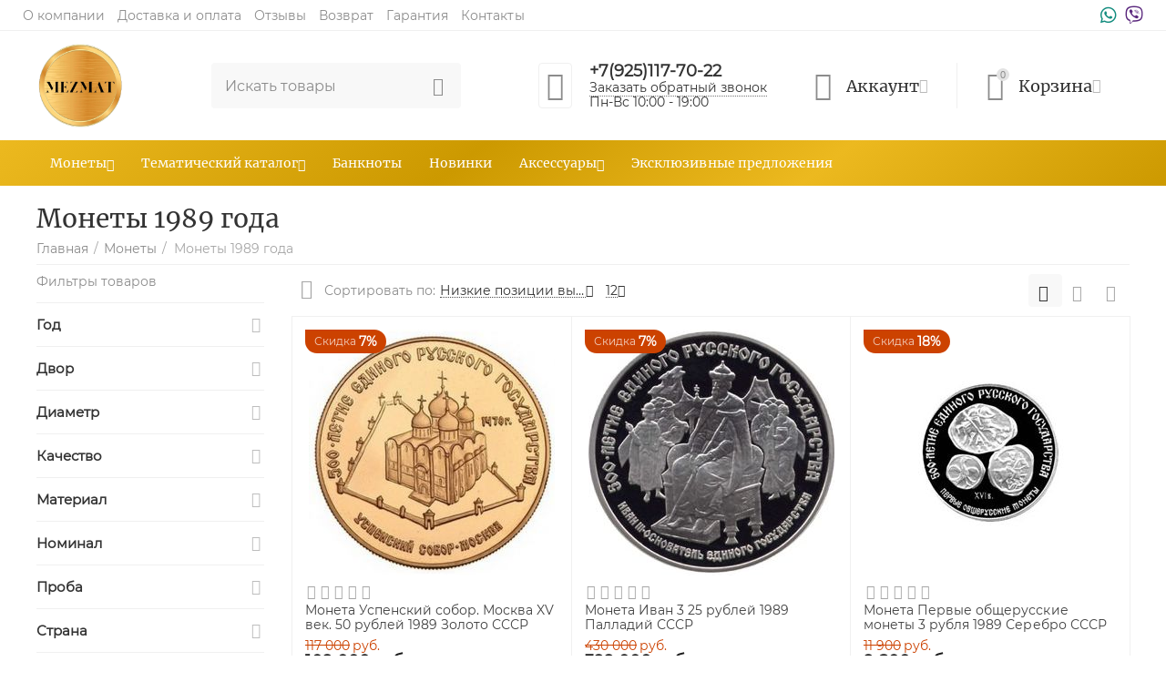

--- FILE ---
content_type: text/html; charset=utf-8
request_url: https://www.mezmat.ru/polnyy-spisok/monety-1989-goda/
body_size: 31869
content:

<!DOCTYPE html>
<html 

    lang="ru"
    dir="ltr"
    class=""
>
<head>
<title>Монеты 1989 года купить в Москве - каталог с ценами, в интернет-магазине МЕЗМАТ недорого. Цена от 400 руб.</title>

<base href="https://www.mezmat.ru/" />
<meta http-equiv="Content-Type" content="text/html; charset=utf-8" data-ca-mode="" />
<meta name="viewport" content="initial-scale=1.0, width=device-width" />
<meta name="description" content="Купите монеты 1989 года в Москве в интернет-магазине МЕЗМАТ. Быстрая доставка в регионы РФ, бесплатно при заказе от 50000р! Цена от 400 руб." />


    <meta name="keywords" content="Монеты 1989 года в Москве купить" />


<meta name="format-detection" content="telephone=no">


            <link rel="canonical" href="https://www.mezmat.ru/polnyy-spisok/monety-1989-goda/" />
            



<meta property="og:type" content="website" />
<meta property="og:locale" content="ru_RU" />
<meta property="og:title" content="Монеты 1989 года купить в Москве - каталог с ценами, в интернет-магазине МЕЗМАТ недорого. Цена от 400 руб." />
<meta property="og:description" content="Купите монеты 1989 года в Москве в интернет-магазине МЕЗМАТ. Быстрая доставка в регионы РФ, бесплатно при заказе от 50000р! Цена от 400 руб." />
<meta property="og:url" content="https://www.mezmat.ru/polnyy-spisok/monety-1989-goda/" />
    
        <meta property="og:image" content=" https://www.mezmat.ru/images/logos/4/logo_y41u-hh.png" />
    


<meta name="yandex-verification" content="57df70f11a08dcf7" />
<meta name="google-site-verification" content="veEtNdEkT7LHXAblboBOqsh-pd-MmfW_JvlBloQQR08" />
<script src="//code-ya.jivosite.com/widget/vGFy9Rb24W" async></script>


    <link href="https://www.mezmat.ru/images/logos/4/favicon_tyio-pm.png" rel="shortcut icon" type="image/png" />


<link type="text/css" rel="stylesheet" href="https://www.mezmat.ru/var/cache/misc/assets/design/themes/abt__unitheme2/css/standalone.bbdada055cdca8ea3eae5fd0c430ad4e.css?1651241164" />
<script data-no-defer>
window.jsErrors = [];
window.onerror = function(message, source, lineno, colno, error) {
    var verboseMessage = message;
    if (source) {
        verboseMessage = source + '@' + lineno + ':' + colno + "\n\n" + message;
    }

    console.error(verboseMessage);

    if (error && error.stack) {
        console.log(error.stack);
    }

    document.write('<pre data-ca-debug="1" style="border: 2px solid red; margin: 2px;">'
        + verboseMessage + "\n\n"
        + (error && error.stack ? error.stack : '')
        + '</pre>'
    );
};
</script>
<!--[if lt IE 9]><script src="https://cdnjs.cloudflare.com/ajax/libs/es5-shim/4.1.9/es5-shim.min.js"></script><![endif]-->

<!-- Inline script moved to the bottom of the page -->
<!-- Inline script moved to the bottom of the page -->

<!-- Inline script moved to the bottom of the page -->

<link href="https://use.fontawesome.com/releases/v5.0.13/css/all.css" rel="stylesheet">
<style>

.ut2-gl__control.bt-2x .ty-btn {    width: 62%;}

div.top-links-grid {
flex-direction: initial;
align-items: center;
justify-content: space-between;
    display: flex !important;
}


i.fab { font-size: 20px; } 
i.fa-whatsapp {  color: #128C7E; }
i.fa-viber { color: #59267c; }
</style>

<script>

document.addEventListener("DOMContentLoaded", function(event) { 

 $(document).on('click', '.ty-btn__add-to-cart', function (e) {
 
 ym(86904517, 'reachGoal', 'AddToCart');
 fbq('track', 'AddToCart');
  console.log('Цель добавить в корзину');

  });
  
  $(document).on('click', '.ty-btn--recalculate-cart, a[href*="checkout"]', function (e) {
 
 ym(86904517, 'reachGoal', 'InitiateCheckout');
fbq('track', 'InitiateCheckout');
  console.log('Начало оформления заказа');

  });
  
   if (window.location.href.indexOf("complete") > -1) {
     console.log('Загрузка странички благодарности');
      //ym(86904517, 'reachGoal', 'Purchase');
fbq('track', 'Purchase');

    }
  

  
  

});




</script>
	

</head>

<body>
    
        
        <div class="aa ty-tygh  " id="tygh_container">

        <div id="ajax_overlay" class="ty-ajax-overlay"></div>
<div id="ajax_loading_box" class="ty-ajax-loading-box"></div>

        <div class="cm-notification-container notification-container">
</div>

        <div class="ty-helper-container " id="tygh_main_container">
            
                 
                
<div class="tygh-top-panel clearfix">
        <div class="container-fluid  top-grid">
                                            
                                        
                <div class="container-fluid-row">
<div class="row-fluid ">        <div class="span12 top-links-grid " >
                    <div class=" ty-float-right">
                <div class="ty-wysiwyg-content"  data-ca-live-editor-object-id="0" data-ca-live-editor-object-type=""><a href="https://wa.me/79251177022" target="_blank" style="margin-right: 5px;    margin-left: 5px;"><i class="fab fa-whatsapp"></i></a>
<a href="viber://chat?number=%2B79251177022" target="_blank"><i class="fab fa-viber"></i></a></div>
                    </div><div class="top-currencies ty-float-right">
                <div id="currencies_2">

<!--currencies_2--></div>

                    </div><div class="top-quick-links ty-float-right">
                
    

        <div class="ty-text-links-wrapper">
        <span id="sw_text_links_216" class="ty-text-links-btn cm-combination visible-phone">
            <i class="ty-icon-short-list"></i>
            <i class="ty-icon-down-micro ty-text-links-btn__arrow"></i>
        </span>
    
        <ul id="text_links_216" class="ty-text-links cm-popup-box ty-text-links_show_inline">
                            <li class="ty-text-links__item ty-level-0">
                    <a class="ty-text-links__a"
                                                    href="https://www.mezmat.ru/o-kompanii/"
                                                                    >
                        О компании
                    </a>
                                    </li>
                            <li class="ty-text-links__item ty-level-0 ty-quick-menu__delivery">
                    <a class="ty-text-links__a"
                                                    href="/oplata-i-dostavka/"
                                                                    >
                        Доставка и оплата
                    </a>
                                    </li>
                            <li class="ty-text-links__item ty-level-0">
                    <a class="ty-text-links__a"
                                                    href="/otzyvy/"
                                                                    >
                        Отзывы
                    </a>
                                    </li>
                            <li class="ty-text-links__item ty-level-0">
                    <a class="ty-text-links__a"
                                                    href="/vozvrat/"
                                                                    >
                        Возврат
                    </a>
                                    </li>
                            <li class="ty-text-links__item ty-level-0">
                    <a class="ty-text-links__a"
                                                    href="/warranty/"
                                                                    >
                        Гарантия
                    </a>
                                    </li>
                            <li class="ty-text-links__item ty-level-0 ty-quick-menu__contacts">
                    <a class="ty-text-links__a"
                                                    href="/kontakty/"
                                                                    >
                        Контакты
                    </a>
                                    </li>
                    </ul>

        </div>
    
                    </div>
            </div>
</div>
    </div>
    
    </div>

</div>

<div class="tygh-header clearfix">
        <div class="container-fluid  header-grid  default-header">
                                            
                <div class="container-fluid-row">
<div class="row-fluid ">        <div class="span2 top-logo-grid " >
                    <div class="top-logo ">
                <div class="ty-logo-container">
    
            <a href="https://www.mezmat.ru/" title="Монеты в Москве &quot;МЕЗМАТ&quot;">
        
    
<img class="ty-pict  ty-logo-container__image cm-image" id="det_img_309650906"  src="https://www.mezmat.ru/images/logos/4/logo_y41u-hh.png"  width="1280" height="1280" alt="Монеты в Москве &quot;МЕЗМАТ&quot;" title="Монеты в Москве &quot;МЕЗМАТ&quot;"/>


    
            </a>
    </div>

                    </div>
            </div>

    
                                        
                
        <div class="span3 search-grid " >
                    <a href="javascript:void(0);" rel="nofollow" onclick="$(this).parent().next().toggleClass('hidden');$(this).next().toggleClass('view');$(this).toggleClass('hidden');" class="ut2-btn-search"><i class="ut2-icon-search"></i></a>

<div class="ty-search-block">
    <form action="https://www.mezmat.ru/" name="search_form" method="get">
        <input type="hidden" name="match" value="all" />
        <input type="hidden" name="subcats" value="Y" />
        <input type="hidden" name="pcode_from_q" value="Y" />
        <input type="hidden" name="pshort" value="Y" />
        <input type="hidden" name="pfull" value="Y" />
        <input type="hidden" name="pname" value="Y" />
        <input type="hidden" name="pkeywords" value="Y" />
        <input type="hidden" name="search_performed" value="Y" />

        
<div id="csc_livesearch_218" data-ls-block-id="218" data-ls-min="3" data-ls-curl="index.php%3Fdispatch%3Dcategories.view%26category_id%3D468" data-ls-enter-btn="N" class="csc_live_search_css"><!--csc_livesearch_218--></div>

        <input type="text" name="q" value="" id="search_input" title="Искать товары" class="ty-search-block__input cm-hint" /><button title="Найти" class="ty-search-magnifier" type="submit"><i class="ut2-icon-search"></i></button>
<input type="hidden" name="dispatch" value="products.search" />
        
    </form>
</div>
            </div>

    
                                        
                
        <div class="span3 top-phones " >
                    <div class="top-buttons-grid ty-float-left">
                
        <div class="ut2-compared-products" id="abt__ut2_compared_products">
        <a class="cm-tooltip ty-compare__a " href="https://www.mezmat.ru/compare/" rel="nofollow" title="Просмотреть Список сравнения"><i class="ut2-icon-baseline-equalizer"></i></a>
        <!--abt__ut2_compared_products--></div>


                    </div><div class="top-phones-grid ty-float-left">
                <div class="ty-wysiwyg-content"  data-ca-live-editor-object-id="0" data-ca-live-editor-object-type=""><div class="ut2-pn">
	<div class="ut2-pn__items">
		<a href="tel:"></a>
		<a href="tel:+7(925)117-70-22">+7(925)117-70-22</a>
	</div>
	<div class="ut2-pn__link">
		    




    
    

    <a id="opener_call_request_220"
        class="cm-dialog-opener cm-dialog-auto-size "
         href="#"        data-ca-target-id="content_call_request_220"
                data-ca-dialog-title="Заказать обратный звонок"        
        rel="nofollow"
    >
                <span >Заказать обратный звонок</span>
            </a>


<div class="hidden" id="content_call_request_220" title="Заказать обратный звонок">
        <div id="call_request_220">

<form name="call_requests_form_main" id="form_call_request_220" action="https://www.mezmat.ru/" method="post" class="cm-ajax cm-ajax-full-render cm-processing-personal-data" data-ca-processing-personal-data-without-click="true" >

<input type="hidden" name="result_ids" value="call_request_220" />
<input type="hidden" name="return_url" value="index.php?dispatch=categories.view&amp;category_id=468" />
<input type="hidden" name="company_id" value="" />


<div class="ty-control-group">
    <label class="ty-control-group__title" for="call_data_call_request_220_name">Ваше имя</label>
    <input id="call_data_call_request_220_name" size="50" class="ty-input-text-full" type="text" name="call_data[name]" value="" />
</div>

<div class="ty-control-group">
    <label for="call_data_call_request_220_phone" class="ty-control-group__title cm-mask-phone-label cm-required">Телефон</label>
    <input id="call_data_call_request_220_phone" class="ty-input-text-full cm-mask-phone ty-inputmask-bdi" size="50" type="text" name="call_data[phone]" value="" data-enable-custom-mask="true" />
</div>


    <div class="ty-control-group">
        <label for="call_data_call_request_220_convenient_time_from" class="ty-control-group__title">Удобное время</label>
        <bdi>
            <input id="call_data_call_request_220_convenient_time_from" class="ty-input-text cm-cr-mask-time" size="6" type="text" name="call_data[time_from]" value="" placeholder="09:00" /> -
            <input id="call_data_call_request_220_convenient_time_to" class="ty-input-text cm-cr-mask-time" size="6" type="text" name="call_data[time_to]" value="" placeholder="20:00" />
        </bdi>
    </div>






<div class="cm-block-add-subscribe">
</div>

<div class="buttons-container">
        
 
    <button  class="ty-btn__primary ty-btn__big cm-form-dialog-closer ty-btn ty-btn" type="submit" name="dispatch[call_requests.request]" ><span><span>Отправить</span></span></button>


</div>

</form>

<!--call_request_220--></div>


</div>
   
	</div>
Пн-Вс 10:00 - 19:00

</div></div>
                    </div>
            </div>

    
                                        
                
        <div class="span4 account-cart-grid " >
                    <div class="ut2-top-my-account ty-float-right">
                
<div class="ty-dropdown-box" id="account_info_222">
    <div id="sw_dropdown_64" class="ty-dropdown-box__title cm-combination">
        <div>
            
                <a class="ac-title">
	                <i class="ut2-icon-outline-account-circle"></i>
                    <span >Аккаунт<i class="ut2-icon-outline-expand_more"></i></span>
                </a>
            

        </div>
    </div>

    <div id="dropdown_64" class="cm-popup-box ty-dropdown-box__content hidden">

                <ul class="ty-account-info">
            
                            <li class="ty-account-info__item ty-dropdown-box__item"><a class="ty-account-info__a underlined" href="https://www.mezmat.ru/index.php?dispatch=orders.search" rel="nofollow">Заказы</a></li>
                                                        <li class="ty-account-info__item ty-dropdown-box__item"><a class="ty-account-info__a underlined" href="https://www.mezmat.ru/compare/" rel="nofollow">Список сравнения</a></li>
                            


        </ul>

                    <div class="ty-account-info__orders updates-wrapper track-orders" id="track_orders_block_222">
                <form action="https://www.mezmat.ru/" method="POST" class="cm-ajax cm-post cm-ajax-full-render" name="track_order_quick">
                    <input type="hidden" name="result_ids" value="track_orders_block_*" />
                    <input type="hidden" name="return_url" value="index.php?dispatch=categories.view&amp;category_id=468" />

                    <div class="ty-account-info__orders-txt">Отслеживание заказа</div>

                    <div class="ty-account-info__orders-input ty-control-group ty-input-append">
                        <label for="track_order_item222" class="cm-required hidden">Отслеживание заказа</label>
                        <input type="text" size="20" class="ty-input-text cm-hint" id="track_order_item222" name="track_data" value="Номер заказа/E-mail" />
                        <button title="Выполнить" class="ty-btn-go" type="submit"><i class="ty-btn-go__icon ty-icon-right-dir"></i></button>
<input type="hidden" name="dispatch" value="orders.track_request" />
                        
                    </div>
                </form>
                <!--track_orders_block_222--></div>
        
        <div class="ty-account-info__buttons buttons-container">
                            <a href="https://www.mezmat.ru/login/?return_url=index.php%3Fdispatch%3Dcategories.view%26category_id%3D468" data-ca-target-id="login_block222" class="cm-dialog-opener cm-dialog-auto-size ty-btn ty-btn__secondary" rel="nofollow">Войти</a><a href="https://www.mezmat.ru/profiles-add/" rel="nofollow" class="ty-btn ty-btn__primary">Регистрация</a>
                <div  id="login_block222" class="hidden" title="Войти">
                    <div class="ty-login-popup">
                        


    <div id="popup222_login_popup_form_container">
            <form name="popup222_form" action="https://www.mezmat.ru/" method="post" class="cm-ajax cm-ajax-full-render">
                    <input type="hidden" name="result_ids" value="popup222_login_popup_form_container" />
            <input type="hidden" name="login_block_id" value="popup222" />
            <input type="hidden" name="quick_login" value="1" />
        
        <input type="hidden" name="return_url" value="index.php?dispatch=categories.view&amp;category_id=468" />
        <input type="hidden" name="redirect_url" value="index.php?dispatch=categories.view&amp;category_id=468" />

        
        <div class="ty-control-group">
            <label for="login_popup222" class="ty-login__filed-label ty-control-group__label cm-required cm-trim cm-email">E-mail</label>
            <input type="text" id="login_popup222" name="user_login" size="30" value="" class="ty-login__input cm-focus" />
        </div>

        <div class="ty-control-group ty-password-forgot">
            <label for="psw_popup222" class="ty-login__filed-label ty-control-group__label ty-password-forgot__label cm-required">Пароль</label><a href="https://www.mezmat.ru/index.php?dispatch=auth.recover_password" class="ty-password-forgot__a"  tabindex="5">Забыли пароль?</a>
            <input type="password" id="psw_popup222" name="password" size="30" value="" class="ty-login__input" maxlength="32" />
        </div>

                    
            <div class="ty-login-reglink ty-center">
                <a class="ty-login-reglink__a" href="https://www.mezmat.ru/profiles-add/" rel="nofollow">Создать учетную запись</a>
            </div>
        
        

        
            
                    Войти через соц. сеть:
    <p class="ty-text-center">
        <input type="hidden" name="redirect_url" value="index.php?dispatch=categories.view&amp;category_id=468" /><a class="cm-login-provider ty-hybrid-auth__icon" data-idp="2" data-provider="google"><img src="https://www.mezmat.ru/design/themes/responsive/media/images/addons/hybrid_auth/icons/flat_32x32/google.png" title="google" alt="google" /></a><a class="cm-login-provider ty-hybrid-auth__icon" data-idp="3" data-provider="yandex"><img src="https://www.mezmat.ru/design/themes/responsive/media/images/addons/hybrid_auth/icons/flat_32x32/yandex.png" title="yandex" alt="yandex" /></a><a class="cm-login-provider ty-hybrid-auth__icon" data-idp="4" data-provider="vkontakte"><img src="https://www.mezmat.ru/design/themes/responsive/media/images/addons/hybrid_auth/icons/flat_32x32/vkontakte.png" title="vkontakte" alt="vkontakte" /></a><a class="cm-login-provider ty-hybrid-auth__icon" data-idp="5" data-provider="odnoklassniki"><img src="https://www.mezmat.ru/design/themes/responsive/media/images/addons/hybrid_auth/icons/flat_32x32/odnoklassniki.png" title="odnoklassniki" alt="odnoklassniki" /></a><a class="cm-login-provider ty-hybrid-auth__icon" data-idp="6" data-provider="mailru"><img src="https://www.mezmat.ru/design/themes/responsive/media/images/addons/hybrid_auth/icons/flat_32x32/mailru.png" title="mailru" alt="mailru" /></a>    </p>




            <div class="buttons-container clearfix">
                <div class="ty-float-right">
                        
 
    <button  class="ty-btn__login ty-btn__secondary ty-btn" type="submit" name="dispatch[auth.login]" ><span><span>Войти</span></span></button>


                </div>
                <div class="ty-login__remember-me">
                    <label for="remember_me_popup222" class="ty-login__remember-me-label"><input class="checkbox" type="checkbox" name="remember_me" id="remember_me_popup222" value="Y" />Запомнить</label>
                </div>
            </div>
        

    </form>

    <!--popup222_login_popup_form_container--></div>

                    </div>
                </div>
                    </div>
<!--account_info_222--></div>
</div>
                    </div><div class="ut2-top-cart-content ty-float-right">
                
    <div class="ty-dropdown-box" id="cart_status_223">
        <div id="sw_dropdown_223" class="ty-dropdown-box__title cm-combination">
        <a href="https://www.mezmat.ru/index.php?dispatch=checkout.cart" class="ac-title ty-hand">
            
                                    <i class="ut2-icon-outline-cart empty"><span class="ty-minicart-count ty-hand empty">0</span></i><span>Корзина<i class="ut2-icon-outline-expand_more"></i></span>
                            

        </a>
        </div>
        <div id="dropdown_223" class="cm-popup-box ty-dropdown-box__content ty-dropdown-box__content--cart hidden">
            
                <div class="cm-cart-content cm-cart-content-thumb cm-cart-content-delete">
                        <div class="ty-cart-items">
                                                            <div class="ty-cart-items__empty ty-center">Корзина пуста</div>
                                                        
                            
                                                        

                            
                        </div>

                                            <div class="cm-cart-buttons ty-cart-content__buttons buttons-container hidden">
                            <div class="ty-float-left">
                                <a href="https://www.mezmat.ru/index.php?dispatch=checkout.cart" rel="nofollow" class="ty-btn ty-btn__secondary">Корзина</a>
                            </div>
                                                            <div class="ty-float-right">
                                                
 

    <a href="https://www.mezmat.ru/index.php?dispatch=checkout.checkout"  class="ty-btn ty-btn__primary " ><i class="ty-icon-ok"></i><span>Оформить заказ</span></a>


                                </div>
                                                    </div>
                    
                </div>
            

        </div>
    <!--cart_status_223--></div>


                    </div>
            </div>
</div>
    </div>
                                        
                <div class="container-fluid-row container-fluid-row-full-width top-menu-grid">
<div class="row-fluid ">        <div class="span12 " >
                    <div class="ut2-h__menu tbm-menu ut2-m-slider"><div class="ty-menu__wrapper"><a href="javascript:void(0);" onclick="$(this).next().toggleClass('view');$(this).toggleClass('open');" class="ty-menu__menu-btn m-button"><i class="ut2-icon-outline-menu"></i></a><ul class="ty-menu__items cm-responsive-menu"><li class="ty-menu__item cm-menu-item-responsive ty-menu-item__products" data-subitems-count="10" data-settings-cols="4"><a class="ty-menu__item-toggle visible-phone cm-responsive-menu-toggle"><i class="ut2-icon-outline-expand_more"></i></a><a href="/polnyy-spisok/" class="ty-menu__item-link a-first-lvl childs"><span><bdi style="max-width: 80px">Монеты</bdi>
	                        </span>
	                    </a>

                                                    
			                                                <div class="ty-menu__submenu" id="topmenu_110_224_b0d13a86e0ccf976b1209d12f27ad5d1">
			                                                                                            
        <div class="ty-menu__submenu-items cm-responsive-menu-submenu  with-icon-items clearfix" style="min-height:476px">
            <div style="min-height:476px">
                

    
    <div class="ty-menu__submenu-col" style="width:25%">
                    <div class="second-lvl" data-elem-index="0">
                
                                <div class="ty-menu__submenu-item-header">
                    <a href="https://www.mezmat.ru/polnyy-spisok/monety-i-medali-carskoy-rossii/" class="ty-menu__submenu-link">                        <bdi>Монеты Царской России</bdi>
                    </a>
                                    </div>
                                    <a class="ty-menu__item-toggle visible-phone cm-responsive-menu-toggle">
                        <i class="ut2-icon-outline-expand_more"></i>
                    </a>
                    <div class="ty-menu__submenu" >
                                                    <div class="ty-menu__submenu-list cm-responsive-menu-submenu" >
                                                                
                                                                                                        <div class="ty-menu__submenu-item">
                                        <a href="https://www.mezmat.ru/polnyy-spisok/monety-i-medali-carskoy-rossii/nikolay-ii-1894-1917/" class="ty-menu__submenu-link">
                                            <bdi>Монеты Николая Второго (1894-1917)
                                                                                            </bdi>
                                        </a>
                                    </div>
                                                                

                            </div>
                                                                                                                        </div>
                            </div>
                    <div class="second-lvl" data-elem-index="1">
                
                                <div class="ty-menu__submenu-item-header">
                    <a href="https://www.mezmat.ru/polnyy-spisok/sovremennye-monety-rossii/" class="ty-menu__submenu-link">                        <bdi>Современные монеты России</bdi>
                    </a>
                                    </div>
                                    <a class="ty-menu__item-toggle visible-phone cm-responsive-menu-toggle">
                        <i class="ut2-icon-outline-expand_more"></i>
                    </a>
                    <div class="ty-menu__submenu" >
                                                    <div class="ty-menu__submenu-list cm-responsive-menu-submenu" >
                                                                
                                                                                                        <div class="ty-menu__submenu-item">
                                        <a href="https://www.mezmat.ru/polnyy-spisok/sovremennye-monety-rossii/monety-rsfsr-i-sssr/" class="ty-menu__submenu-link">
                                            <bdi>Монеты РСФСР и СССР
                                                                                            </bdi>
                                        </a>
                                    </div>
                                                                                                        <div class="ty-menu__submenu-item">
                                        <a href="https://www.mezmat.ru/polnyy-spisok/sovremennye-monety-rossii/pamyatnye-i-investicionnye-monety-rossii/" class="ty-menu__submenu-link">
                                            <bdi>Памятные и инвестиционные монеты России
                                                                                            </bdi>
                                        </a>
                                    </div>
                                                                

                            </div>
                                                                                                                        </div>
                            </div>
                    <div class="second-lvl" data-elem-index="2">
                
                                <div class="ty-menu__submenu-item-header">
                    <a href="https://www.mezmat.ru/polnyy-spisok/nabory-monet/" class="ty-menu__submenu-link">                        <bdi>Наборы монет</bdi>
                    </a>
                                    </div>
                                    <a class="ty-menu__item-toggle visible-phone cm-responsive-menu-toggle">
                        <i class="ut2-icon-outline-expand_more"></i>
                    </a>
                    <div class="ty-menu__submenu" >
                                                    <div class="ty-menu__submenu-list cm-responsive-menu-submenu" >
                                                                
                                                                                                        <div class="ty-menu__submenu-item">
                                        <a href="https://www.mezmat.ru/polnyy-spisok/nabory-monet/nabory-monet-inostrannyh-gosudarstv/" class="ty-menu__submenu-link">
                                            <bdi>Наборы монет иностранных государств
                                                                                            </bdi>
                                        </a>
                                    </div>
                                                                                                        <div class="ty-menu__submenu-item">
                                        <a href="https://www.mezmat.ru/polnyy-spisok/nabory-monet/nabory-monet-rossii/" class="ty-menu__submenu-link">
                                            <bdi>Наборы монет России
                                                                                            </bdi>
                                        </a>
                                    </div>
                                                                

                            </div>
                                                                                                                        </div>
                            </div>
            </div>
    
    <div class="ty-menu__submenu-col" style="width:25%">
                    <div class="second-lvl" data-elem-index="3">
                
                                <div class="ty-menu__submenu-item-header">
                    <a href="https://www.mezmat.ru/polnyy-spisok/monety-inostrannyh-gosudarstv/" class="ty-menu__submenu-link">                        <bdi>Иностранные монеты</bdi>
                    </a>
                                    </div>
                                    <a class="ty-menu__item-toggle visible-phone cm-responsive-menu-toggle">
                        <i class="ut2-icon-outline-expand_more"></i>
                    </a>
                    <div class="ty-menu__submenu" >
                                                    <div class="ty-menu__submenu-list cm-responsive-menu-submenu" >
                                                                
                                                                                                        <div class="ty-menu__submenu-item">
                                        <a href="https://www.mezmat.ru/polnyy-spisok/monety-inostrannyh-gosudarstv/avstraliya-i-okeaniya/" class="ty-menu__submenu-link">
                                            <bdi>Австралия и Океания
                                                                                            </bdi>
                                        </a>
                                    </div>
                                                                                                        <div class="ty-menu__submenu-item">
                                        <a href="https://www.mezmat.ru/polnyy-spisok/monety-inostrannyh-gosudarstv/sng/" class="ty-menu__submenu-link">
                                            <bdi>СНГ
                                                                                            </bdi>
                                        </a>
                                    </div>
                                                                

                            </div>
                                                                                                                        </div>
                            </div>
                    <div class="second-lvl" data-elem-index="4">
                
                                <div class="ty-menu__submenu-item-header">
                    <a href="/medali/" class="ty-menu__submenu-link">                        <bdi>Медали</bdi>
                    </a>
                                    </div>
                                    <a class="ty-menu__item-toggle visible-phone cm-responsive-menu-toggle">
                        <i class="ut2-icon-outline-expand_more"></i>
                    </a>
                    <div class="ty-menu__submenu" >
                                                    <div class="ty-menu__submenu-list cm-responsive-menu-submenu" >
                                                                
                                                                                                        <div class="ty-menu__submenu-item">
                                        <a href="/medali/nagradnye-medali/" class="ty-menu__submenu-link">
                                            <bdi>Наградные медали
                                                                                            </bdi>
                                        </a>
                                    </div>
                                                                                                        <div class="ty-menu__submenu-item">
                                        <a href="/nagradnye-zhetony-i-znaki/" class="ty-menu__submenu-link">
                                            <bdi>Наградные жетоны и значки
                                                                                            </bdi>
                                        </a>
                                    </div>
                                                                

                            </div>
                                                                                                                        </div>
                            </div>
                    <div class="second-lvl" data-elem-index="5">
                
                                <div class="ty-menu__submenu-item-header">
                    <a href="/polnyy-spisok/zolotye/" class="ty-menu__submenu-link no-items">                        <bdi>Золотые монеты</bdi>
                    </a>
                                    </div>
                            </div>
            </div>
    
    <div class="ty-menu__submenu-col" style="width:25%">
                    <div class="second-lvl" data-elem-index="6">
                
                                <div class="ty-menu__submenu-item-header">
                    <a href="/polnyy-spisok/serebryanye/" class="ty-menu__submenu-link no-items">                        <bdi>Серебряные монеты</bdi>
                    </a>
                                    </div>
                            </div>
                    <div class="second-lvl" data-elem-index="7">
                
                                <div class="ty-menu__submenu-item-header">
                    <a href="javascript:void(0)" class="ty-menu__submenu-link">                        <bdi>Праздники</bdi>
                    </a>
                                    </div>
                                    <a class="ty-menu__item-toggle visible-phone cm-responsive-menu-toggle">
                        <i class="ut2-icon-outline-expand_more"></i>
                    </a>
                    <div class="ty-menu__submenu" >
                                                    <div class="ty-menu__submenu-list hiddenCol cm-responsive-menu-submenu" style="height: 105px;">
                                                                
                                                                                                        <div class="ty-menu__submenu-item">
                                        <a href="https://www.mezmat.ru/prazdniki/pravoslavnoe-rozhdestvo/" class="ty-menu__submenu-link">
                                            <bdi>Монеты Православное рождество
                                                                                            </bdi>
                                        </a>
                                    </div>
                                                                                                        <div class="ty-menu__submenu-item">
                                        <a href="https://www.mezmat.ru/prazdniki/den-svyatogo-valentina/" class="ty-menu__submenu-link">
                                            <bdi>День Святого Валентина
                                                                                            </bdi>
                                        </a>
                                    </div>
                                                                                                        <div class="ty-menu__submenu-item">
                                        <a href="https://www.mezmat.ru/prazdniki/mezhdunarodnyy-zhenskiy-den/" class="ty-menu__submenu-link">
                                            <bdi>Монеты 8 марта (Международный женский день)
                                                                                            </bdi>
                                        </a>
                                    </div>
                                                                                                        <div class="ty-menu__submenu-item">
                                        <a href="https://www.mezmat.ru/prazdniki/den-semi-lyubvi-i-vernosti/" class="ty-menu__submenu-link">
                                            <bdi>День семьи, любви и верности
                                                                                            </bdi>
                                        </a>
                                    </div>
                                                                                                        <div class="ty-menu__submenu-item">
                                        <a href="https://www.mezmat.ru/prazdniki/den-voinskoy-slavy-rf/" class="ty-menu__submenu-link">
                                            <bdi>День воинской славы РФ
                                                                                            </bdi>
                                        </a>
                                    </div>
                                                                                                        <div class="ty-menu__submenu-item">
                                        <a href="https://www.mezmat.ru/prazdniki/vsemirnyy-den-aviacii-i-kosmonavtiki/" class="ty-menu__submenu-link">
                                            <bdi>Всемирный день авиации и космонавтики
                                                                                            </bdi>
                                        </a>
                                    </div>
                                                                                                        <div class="ty-menu__submenu-item">
                                        <a href="https://www.mezmat.ru/prazdniki/den-rossii/" class="ty-menu__submenu-link">
                                            <bdi>День России
                                                                                            </bdi>
                                        </a>
                                    </div>
                                                                                                        <div class="ty-menu__submenu-item">
                                        <a href="https://www.mezmat.ru/prazdniki/den-sotrudnika-mvd/" class="ty-menu__submenu-link">
                                            <bdi>День сотрудника МВД
                                                                                            </bdi>
                                        </a>
                                    </div>
                                                                                                        <div class="ty-menu__submenu-item">
                                        <a href="https://www.mezmat.ru/prazdniki/den-tankista/" class="ty-menu__submenu-link">
                                            <bdi>День танкиста
                                                                                            </bdi>
                                        </a>
                                    </div>
                                                                                                        <div class="ty-menu__submenu-item">
                                        <a href="https://www.mezmat.ru/prazdniki/den-rabotnikov-sberbanka-rossii/" class="ty-menu__submenu-link">
                                            <bdi>День работников Сбербанка России
                                                                                            </bdi>
                                        </a>
                                    </div>
                                                                                                        <div class="ty-menu__submenu-item">
                                        <a href="https://www.mezmat.ru/prazdniki/den-medicinskogo-rabotnika/" class="ty-menu__submenu-link">
                                            <bdi>День медицинского работника
                                                                                            </bdi>
                                        </a>
                                    </div>
                                                                                                        <div class="ty-menu__submenu-item">
                                        <a href="https://www.mezmat.ru/prazdniki/den-sotrudnikov-organov-gosudarstvennoy-i-nacionalnoy-bezopasnosti/" class="ty-menu__submenu-link">
                                            <bdi>День сотрудников органов государственной и национальной безопасности
                                                                                            </bdi>
                                        </a>
                                    </div>
                                                                                                        <div class="ty-menu__submenu-item">
                                        <a href="https://www.mezmat.ru/prazdniki/den-zaschitnika-otechestva/" class="ty-menu__submenu-link">
                                            <bdi>День защитника Отечества
                                                                                            </bdi>
                                        </a>
                                    </div>
                                                                                                        <div class="ty-menu__submenu-item">
                                        <a href="https://www.mezmat.ru/prazdniki/den-znaniy/" class="ty-menu__submenu-link">
                                            <bdi>День знаний
                                                                                            </bdi>
                                        </a>
                                    </div>
                                                                                                        <div class="ty-menu__submenu-item">
                                        <a href="https://www.mezmat.ru/prazdniki/den-voenno-morskogo-flota/" class="ty-menu__submenu-link">
                                            <bdi>День военно-морского флота
                                                                                            </bdi>
                                        </a>
                                    </div>
                                                                                                        <div class="ty-menu__submenu-item">
                                        <a href="https://www.mezmat.ru/prazdniki/9-maya-den-pobedy-sssr-v-velikoy-otechestvennoy-voyne/" class="ty-menu__submenu-link">
                                            <bdi>9 Мая День Победы СССР в Великой Отечественной войне
                                                                                            </bdi>
                                        </a>
                                    </div>
                                                                                                        <div class="ty-menu__submenu-item">
                                        <a href="https://www.mezmat.ru/prazdniki/pravoslavnaya-pasha/" class="ty-menu__submenu-link">
                                            <bdi>Православная пасха
                                                                                            </bdi>
                                        </a>
                                    </div>
                                                                                                        <div class="ty-menu__submenu-item">
                                        <a href="https://www.mezmat.ru/prazdniki/den-zaschity-detey/" class="ty-menu__submenu-link">
                                            <bdi>День защиты детей
                                                                                            </bdi>
                                        </a>
                                    </div>
                                                                                                        <div class="ty-menu__submenu-item">
                                        <a href="https://www.mezmat.ru/prazdniki/den-goroda-moskvy/" class="ty-menu__submenu-link">
                                            <bdi>День города Москвы
                                                                                            </bdi>
                                        </a>
                                    </div>
                                                                                                        <div class="ty-menu__submenu-item">
                                        <a href="https://www.mezmat.ru/prazdniki/den-spasatelya-rossii/" class="ty-menu__submenu-link">
                                            <bdi>День спасателя России
                                                                                            </bdi>
                                        </a>
                                    </div>
                                                                

                            </div>
                                                                                                                                <a href="javascript:void(0);" onMouseOver="$(this).prev().addClass('view');$(this).addClass('hidden');" class="ut2-more"><span>Еще</span></a>
                                            </div>
                            </div>
            </div>
    
    <div class="ty-menu__submenu-col" style="width:25%">
                    <div class="second-lvl" data-elem-index="8">
                
                                <div class="ty-menu__submenu-item-header">
                    <a href="/znaki-zodiaka/" class="ty-menu__submenu-link ty-menu-item__products">                        <bdi>Знаки зодиака</bdi>
                    </a>
                                    </div>
                                    <a class="ty-menu__item-toggle visible-phone cm-responsive-menu-toggle">
                        <i class="ut2-icon-outline-expand_more"></i>
                    </a>
                    <div class="ty-menu__submenu" >
                                                    <div class="ty-menu__submenu-list hiddenCol cm-responsive-menu-submenu" style="height: 105px;">
                                                                
                                                                                                        <div class="ty-menu__submenu-item">
                                        <a href="/znaki-zodiaka/oven-21-03-20-04/" class="ty-menu__submenu-link">
                                            <bdi>Монеты Овен
                                                                                            </bdi>
                                        </a>
                                    </div>
                                                                                                        <div class="ty-menu__submenu-item">
                                        <a href="/znaki-zodiaka/telec-21-04-21-05/" class="ty-menu__submenu-link">
                                            <bdi>Монеты Телец
                                                                                            </bdi>
                                        </a>
                                    </div>
                                                                                                        <div class="ty-menu__submenu-item">
                                        <a href="/znaki-zodiaka/bliznecy-22-05-21-06/" class="ty-menu__submenu-link">
                                            <bdi>Монеты Близнецы
                                                                                            </bdi>
                                        </a>
                                    </div>
                                                                                                        <div class="ty-menu__submenu-item">
                                        <a href="/znaki-zodiaka/rak-22-06-22-07/" class="ty-menu__submenu-link">
                                            <bdi>Монеты Рак
                                                                                            </bdi>
                                        </a>
                                    </div>
                                                                                                        <div class="ty-menu__submenu-item">
                                        <a href="/znaki-zodiaka/lev-23-07-23-08/" class="ty-menu__submenu-link">
                                            <bdi>Монеты Лев
                                                                                            </bdi>
                                        </a>
                                    </div>
                                                                                                        <div class="ty-menu__submenu-item">
                                        <a href="/znaki-zodiaka/deva-24-08-23-09/" class="ty-menu__submenu-link">
                                            <bdi>Монеты Дева
                                                                                            </bdi>
                                        </a>
                                    </div>
                                                                                                        <div class="ty-menu__submenu-item">
                                        <a href="/znaki-zodiaka/vesy-24-09-23-10/" class="ty-menu__submenu-link">
                                            <bdi>Монеты Весы
                                                                                            </bdi>
                                        </a>
                                    </div>
                                                                                                        <div class="ty-menu__submenu-item">
                                        <a href="/znaki-zodiaka/skorpion-24-10-22-11/" class="ty-menu__submenu-link">
                                            <bdi>Монеты Скорпион
                                                                                            </bdi>
                                        </a>
                                    </div>
                                                                                                        <div class="ty-menu__submenu-item">
                                        <a href="/znaki-zodiaka/strelec-23-11-21-12/" class="ty-menu__submenu-link">
                                            <bdi>Монеты Стрелец
                                                                                            </bdi>
                                        </a>
                                    </div>
                                                                                                        <div class="ty-menu__submenu-item">
                                        <a href="/znaki-zodiaka/kozerog-22-12-20-01/" class="ty-menu__submenu-link">
                                            <bdi>Монеты Козерог
                                                                                            </bdi>
                                        </a>
                                    </div>
                                                                                                        <div class="ty-menu__submenu-item">
                                        <a href="/znaki-zodiaka/vodoley-21-01-19-02/" class="ty-menu__submenu-link">
                                            <bdi>Монеты Водолей
                                                                                            </bdi>
                                        </a>
                                    </div>
                                                                                                        <div class="ty-menu__submenu-item">
                                        <a href="/znaki-zodiaka/ryby-20-02-20-03/" class="ty-menu__submenu-link">
                                            <bdi>Монеты Рыбы
                                                                                            </bdi>
                                        </a>
                                    </div>
                                                                

                            </div>
                                                                                                                                <a href="javascript:void(0);" onMouseOver="$(this).prev().addClass('view');$(this).addClass('hidden');" class="ut2-more"><span>Еще</span></a>
                                            </div>
                            </div>
                    <div class="second-lvl" data-elem-index="9">
                
                                <div class="ty-menu__submenu-item-header">
                    <a href="/lunnyy-kalendar/" class="ty-menu__submenu-link">                        <bdi>Лунный календарь</bdi>
                    </a>
                                    </div>
                                    <a class="ty-menu__item-toggle visible-phone cm-responsive-menu-toggle">
                        <i class="ut2-icon-outline-expand_more"></i>
                    </a>
                    <div class="ty-menu__submenu" >
                                                    <div class="ty-menu__submenu-list hiddenCol cm-responsive-menu-submenu" style="height: 105px;">
                                                                
                                                                                                        <div class="ty-menu__submenu-item">
                                        <a href="/lunnyy-kalendar/god-byka/" class="ty-menu__submenu-link">
                                            <bdi>Монеты Год Быка
                                                                                            </bdi>
                                        </a>
                                    </div>
                                                                                                        <div class="ty-menu__submenu-item">
                                        <a href="/lunnyy-kalendar/god-drakona/" class="ty-menu__submenu-link">
                                            <bdi>Монеты Год Дракона
                                                                                            </bdi>
                                        </a>
                                    </div>
                                                                                                        <div class="ty-menu__submenu-item">
                                        <a href="/lunnyy-kalendar/god-zmei/" class="ty-menu__submenu-link">
                                            <bdi>Монеты Год Змеи
                                                                                            </bdi>
                                        </a>
                                    </div>
                                                                                                        <div class="ty-menu__submenu-item">
                                        <a href="/lunnyy-kalendar/god-kabana/" class="ty-menu__submenu-link">
                                            <bdi>Монеты Год Кабана
                                                                                            </bdi>
                                        </a>
                                    </div>
                                                                                                        <div class="ty-menu__submenu-item">
                                        <a href="/lunnyy-kalendar/god-kozy/" class="ty-menu__submenu-link">
                                            <bdi>Монеты Год Козы
                                                                                            </bdi>
                                        </a>
                                    </div>
                                                                                                        <div class="ty-menu__submenu-item">
                                        <a href="/lunnyy-kalendar/god-krolika/" class="ty-menu__submenu-link">
                                            <bdi>Монеты Год Кролика
                                                                                            </bdi>
                                        </a>
                                    </div>
                                                                                                        <div class="ty-menu__submenu-item">
                                        <a href="/lunnyy-kalendar/god-krysy/" class="ty-menu__submenu-link">
                                            <bdi>Монеты Год Крысы
                                                                                            </bdi>
                                        </a>
                                    </div>
                                                                                                        <div class="ty-menu__submenu-item">
                                        <a href="/lunnyy-kalendar/god-loshadi/" class="ty-menu__submenu-link">
                                            <bdi>Монеты Год Лошади
                                                                                            </bdi>
                                        </a>
                                    </div>
                                                                                                        <div class="ty-menu__submenu-item">
                                        <a href="/lunnyy-kalendar/god-obezyany/" class="ty-menu__submenu-link">
                                            <bdi>Монеты Год Обезьяны
                                                                                            </bdi>
                                        </a>
                                    </div>
                                                                                                        <div class="ty-menu__submenu-item">
                                        <a href="/lunnyy-kalendar/god-petuha/" class="ty-menu__submenu-link">
                                            <bdi>Монеты Год Петуха
                                                                                            </bdi>
                                        </a>
                                    </div>
                                                                                                        <div class="ty-menu__submenu-item">
                                        <a href="/lunnyy-kalendar/god-sobaki/" class="ty-menu__submenu-link">
                                            <bdi>Монеты Год Собаки
                                                                                            </bdi>
                                        </a>
                                    </div>
                                                                                                        <div class="ty-menu__submenu-item">
                                        <a href="/lunnyy-kalendar/god-tigra/" class="ty-menu__submenu-link">
                                            <bdi>Монеты Год Тигра
                                                                                            </bdi>
                                        </a>
                                    </div>
                                                                

                            </div>
                                                                                                                                <a href="javascript:void(0);" onMouseOver="$(this).prev().addClass('view');$(this).addClass('hidden');" class="ut2-more"><span>Еще</span></a>
                                            </div>
                            </div>
            </div>



<!-- Inline script moved to the bottom of the page -->
            </div>
        </div>
    


                            
                                </div>
			                
                                            </li>
                <li class="ty-menu__item cm-menu-item-responsive" data-subitems-count="6" data-settings-cols="4"><a class="ty-menu__item-toggle visible-phone cm-responsive-menu-toggle"><i class="ut2-icon-outline-expand_more"></i></a><a href="javascript:void(0)" class="ty-menu__item-link a-first-lvl childs"><span><bdi style="max-width: 80px">Тематический каталог</bdi>
	                        </span>
	                    </a>

                                                    
			                                                <div class="ty-menu__submenu" id="topmenu_110_224_d41d8cd98f00b204e9800998ecf8427e">
			                                                                                            
        <div class="ty-menu__submenu-items cm-responsive-menu-submenu  with-icon-items clearfix" style="min-height:476px">
            <div style="min-height:476px">
                

    
    <div class="ty-menu__submenu-col" style="width:25%">
                    <div class="second-lvl" data-elem-index="0">
                
                                <div class="ty-menu__submenu-item-header">
                    <a href="https://www.mezmat.ru/tematicheskie-podborki/" class="ty-menu__submenu-link">                        <bdi>Тематические подборки монет</bdi>
                    </a>
                                    </div>
                                    <a class="ty-menu__item-toggle visible-phone cm-responsive-menu-toggle">
                        <i class="ut2-icon-outline-expand_more"></i>
                    </a>
                    <div class="ty-menu__submenu" >
                                                    <div class="ty-menu__submenu-list hiddenCol cm-responsive-menu-submenu" style="height: 105px;">
                                                                
                                                                                                        <div class="ty-menu__submenu-item">
                                        <a href="https://www.mezmat.ru/tematicheskie-podborki/aviaciya/" class="ty-menu__submenu-link">
                                            <bdi>Авиация
                                                                                            </bdi>
                                        </a>
                                    </div>
                                                                                                        <div class="ty-menu__submenu-item">
                                        <a href="https://www.mezmat.ru/tematicheskie-podborki/bankovskoe-delo/" class="ty-menu__submenu-link">
                                            <bdi>Банковское дело
                                                                                            </bdi>
                                        </a>
                                    </div>
                                                                                                        <div class="ty-menu__submenu-item">
                                        <a href="https://www.mezmat.ru/tematicheskie-podborki/vydayuschiesya-lichnosti/" class="ty-menu__submenu-link">
                                            <bdi>Выдающиеся личности
                                                                                            </bdi>
                                        </a>
                                    </div>
                                                                                                        <div class="ty-menu__submenu-item">
                                        <a href="https://www.mezmat.ru/tematicheskie-podborki/geografiya-puteshestviya/" class="ty-menu__submenu-link">
                                            <bdi>География, путешествия
                                                                                            </bdi>
                                        </a>
                                    </div>
                                                                                                        <div class="ty-menu__submenu-item">
                                        <a href="https://www.mezmat.ru/tematicheskie-podborki/godovye-nabory-razmennyh-monet/" class="ty-menu__submenu-link">
                                            <bdi>Годовые наборы разменных монет
                                                                                            </bdi>
                                        </a>
                                    </div>
                                                                                                        <div class="ty-menu__submenu-item">
                                        <a href="https://www.mezmat.ru/tematicheskie-podborki/gosudarstvo-i-politika/" class="ty-menu__submenu-link">
                                            <bdi>Государство и политика
                                                                                            </bdi>
                                        </a>
                                    </div>
                                                                                                        <div class="ty-menu__submenu-item">
                                        <a href="https://www.mezmat.ru/tematicheskie-podborki/zhivotnyy-mir/" class="ty-menu__submenu-link">
                                            <bdi>Животный мир
                                                                                            </bdi>
                                        </a>
                                    </div>
                                                                                                        <div class="ty-menu__submenu-item">
                                        <a href="https://www.mezmat.ru/tematicheskie-podborki/investicionnye-monety/" class="ty-menu__submenu-link">
                                            <bdi>Инвестиционные монеты
                                                                                            </bdi>
                                        </a>
                                    </div>
                                                                                                        <div class="ty-menu__submenu-item">
                                        <a href="https://www.mezmat.ru/tematicheskie-podborki/iskusstvo-i-kultura/" class="ty-menu__submenu-link">
                                            <bdi>Искусство и культура
                                                                                            </bdi>
                                        </a>
                                    </div>
                                                                                                        <div class="ty-menu__submenu-item">
                                        <a href="https://www.mezmat.ru/tematicheskie-podborki/kinogeroi-i-filmy/" class="ty-menu__submenu-link">
                                            <bdi>Киногерои и фильмы
                                                                                            </bdi>
                                        </a>
                                    </div>
                                                                                                        <div class="ty-menu__submenu-item">
                                        <a href="https://www.mezmat.ru/tematicheskie-podborki/kosmos/" class="ty-menu__submenu-link">
                                            <bdi>Космос
                                                                                            </bdi>
                                        </a>
                                    </div>
                                                                                                        <div class="ty-menu__submenu-item">
                                        <a href="https://www.mezmat.ru/tematicheskie-podborki/lyubov/" class="ty-menu__submenu-link">
                                            <bdi>Любовь
                                                                                            </bdi>
                                        </a>
                                    </div>
                                                                                                        <div class="ty-menu__submenu-item">
                                        <a href="https://www.mezmat.ru/tematicheskie-podborki/millenium/" class="ty-menu__submenu-link">
                                            <bdi>Миллениум
                                                                                            </bdi>
                                        </a>
                                    </div>
                                                                                                        <div class="ty-menu__submenu-item">
                                        <a href="https://www.mezmat.ru/tematicheskie-podborki/monety-na-udachu/" class="ty-menu__submenu-link">
                                            <bdi>Монеты на удачу
                                                                                            </bdi>
                                        </a>
                                    </div>
                                                                                                        <div class="ty-menu__submenu-item">
                                        <a href="https://www.mezmat.ru/tematicheskie-podborki/multfilmy-i-skazki/" class="ty-menu__submenu-link">
                                            <bdi>Мультфильмы и сказки
                                                                                            </bdi>
                                        </a>
                                    </div>
                                                                                                        <div class="ty-menu__submenu-item">
                                        <a href="https://www.mezmat.ru/tematicheskie-podborki/pamyatniki-arhitektury/" class="ty-menu__submenu-link">
                                            <bdi>Памятники архитектуры
                                                                                            </bdi>
                                        </a>
                                    </div>
                                                                                                        <div class="ty-menu__submenu-item">
                                        <a href="https://www.mezmat.ru/tematicheskie-podborki/pamyatno-yubileynye-monety-rossii.-zoloto/" class="ty-menu__submenu-link">
                                            <bdi>Памятно-юбилейные монеты России. Золото
                                                                                            </bdi>
                                        </a>
                                    </div>
                                                                                                        <div class="ty-menu__submenu-item">
                                        <a href="https://www.mezmat.ru/tematicheskie-podborki/raznoe/" class="ty-menu__submenu-link">
                                            <bdi>Разное
                                                                                            </bdi>
                                        </a>
                                    </div>
                                                                                                        <div class="ty-menu__submenu-item">
                                        <a href="https://www.mezmat.ru/tematicheskie-podborki/rastitelnyy-mir/" class="ty-menu__submenu-link">
                                            <bdi>Растительный мир
                                                                                            </bdi>
                                        </a>
                                    </div>
                                                                                                        <div class="ty-menu__submenu-item">
                                        <a href="https://www.mezmat.ru/tematicheskie-podborki/religiya/" class="ty-menu__submenu-link">
                                            <bdi>Религия
                                                                                            </bdi>
                                        </a>
                                    </div>
                                                                

                            </div>
                                                                                                                                <a href="javascript:void(0);" onMouseOver="$(this).prev().addClass('view');$(this).addClass('hidden');" class="ut2-more"><span>Еще</span></a>
                                            </div>
                            </div>
                    <div class="second-lvl" data-elem-index="1">
                
                                <div class="ty-menu__submenu-item-header">
                    <a href="https://www.mezmat.ru/zhivotnyy-mir-serii/" class="ty-menu__submenu-link">                        <bdi>Животный мир (серии)</bdi>
                    </a>
                                    </div>
                                    <a class="ty-menu__item-toggle visible-phone cm-responsive-menu-toggle">
                        <i class="ut2-icon-outline-expand_more"></i>
                    </a>
                    <div class="ty-menu__submenu" >
                                                    <div class="ty-menu__submenu-list hiddenCol cm-responsive-menu-submenu" style="height: 105px;">
                                                                
                                                                                                        <div class="ty-menu__submenu-item">
                                        <a href="https://www.mezmat.ru/zhivotnyy-mir-serii/arkticheskiy-les-kanady/" class="ty-menu__submenu-link">
                                            <bdi>Арктический лес Канады
                                                                                            </bdi>
                                        </a>
                                    </div>
                                                                                                        <div class="ty-menu__submenu-item">
                                        <a href="https://www.mezmat.ru/zhivotnyy-mir-serii/bolshaya-afrikanskaya-pyaterka/" class="ty-menu__submenu-link">
                                            <bdi>Большая Африканская Пятерка
                                                                                            </bdi>
                                        </a>
                                    </div>
                                                                                                        <div class="ty-menu__submenu-item">
                                        <a href="https://www.mezmat.ru/zhivotnyy-mir-serii/vremena-goda/" class="ty-menu__submenu-link">
                                            <bdi>Времена года
                                                                                            </bdi>
                                        </a>
                                    </div>
                                                                                                        <div class="ty-menu__submenu-item">
                                        <a href="https://www.mezmat.ru/zhivotnyy-mir-serii/detenyshi-zhivotnyh/" class="ty-menu__submenu-link">
                                            <bdi>Детеныши животных
                                                                                            </bdi>
                                        </a>
                                    </div>
                                                                                                        <div class="ty-menu__submenu-item">
                                        <a href="https://www.mezmat.ru/zhivotnyy-mir-serii/dikiy-mir-afriki/" class="ty-menu__submenu-link">
                                            <bdi>Дикий мир Африки
                                                                                            </bdi>
                                        </a>
                                    </div>
                                                                                                        <div class="ty-menu__submenu-item">
                                        <a href="https://www.mezmat.ru/zhivotnyy-mir-serii/zveri-lyudoedy/" class="ty-menu__submenu-link">
                                            <bdi>Звери-людоеды
                                                                                            </bdi>
                                        </a>
                                    </div>
                                                                                                        <div class="ty-menu__submenu-item">
                                        <a href="https://www.mezmat.ru/zhivotnyy-mir-serii/krasnaya-kniga/" class="ty-menu__submenu-link">
                                            <bdi>Красная книга
                                                                                            </bdi>
                                        </a>
                                    </div>
                                                                                                        <div class="ty-menu__submenu-item">
                                        <a href="https://www.mezmat.ru/zhivotnyy-mir-serii/materinskaya-lyubov/" class="ty-menu__submenu-link">
                                            <bdi>Материнская любовь
                                                                                            </bdi>
                                        </a>
                                    </div>
                                                                                                        <div class="ty-menu__submenu-item">
                                        <a href="https://www.mezmat.ru/zhivotnyy-mir-serii/na-grani-ischeznoveniya-endangered-wildlife/" class="ty-menu__submenu-link">
                                            <bdi>На грани исчезновения / Endangered Wildlife
                                                                                            </bdi>
                                        </a>
                                    </div>
                                                                                                        <div class="ty-menu__submenu-item">
                                        <a href="https://www.mezmat.ru/zhivotnyy-mir-serii/opalovaya-seriya/" class="ty-menu__submenu-link">
                                            <bdi>Опаловая серия
                                                                                            </bdi>
                                        </a>
                                    </div>
                                                                                                        <div class="ty-menu__submenu-item">
                                        <a href="https://www.mezmat.ru/zhivotnyy-mir-serii/otkroy-avstraliyu/" class="ty-menu__submenu-link">
                                            <bdi>Открой Австралию
                                                                                            </bdi>
                                        </a>
                                    </div>
                                                                                                        <div class="ty-menu__submenu-item">
                                        <a href="https://www.mezmat.ru/zhivotnyy-mir-serii/seriya-natura/" class="ty-menu__submenu-link">
                                            <bdi>Серия Натура
                                                                                            </bdi>
                                        </a>
                                    </div>
                                                                                                        <div class="ty-menu__submenu-item">
                                        <a href="https://www.mezmat.ru/zhivotnyy-mir-serii/sokrovischa-materi-prirody/" class="ty-menu__submenu-link">
                                            <bdi>Сокровища Матери Природы
                                                                                            </bdi>
                                        </a>
                                    </div>
                                                                                                        <div class="ty-menu__submenu-item">
                                        <a href="https://www.mezmat.ru/zhivotnyy-mir-serii/sohranim-nash-mir/" class="ty-menu__submenu-link">
                                            <bdi>Сохраним наш мир
                                                                                            </bdi>
                                        </a>
                                    </div>
                                                                

                            </div>
                                                                                                                                <a href="javascript:void(0);" onMouseOver="$(this).prev().addClass('view');$(this).addClass('hidden');" class="ut2-more"><span>Еще</span></a>
                                            </div>
                            </div>
            </div>
    
    <div class="ty-menu__submenu-col" style="width:25%">
                    <div class="second-lvl" data-elem-index="2">
                
                                <div class="ty-menu__submenu-item-header">
                    <a href="https://www.mezmat.ru/zhivotnyy-mir-vidy/" class="ty-menu__submenu-link">                        <bdi>Животный мир (виды)</bdi>
                    </a>
                                    </div>
                                    <a class="ty-menu__item-toggle visible-phone cm-responsive-menu-toggle">
                        <i class="ut2-icon-outline-expand_more"></i>
                    </a>
                    <div class="ty-menu__submenu" >
                                                    <div class="ty-menu__submenu-list hiddenCol cm-responsive-menu-submenu" style="height: 105px;">
                                                                
                                                                                                        <div class="ty-menu__submenu-item">
                                        <a href="https://www.mezmat.ru/zhivotnyy-mir-vidy/dikie-zhivotnye/" class="ty-menu__submenu-link">
                                            <bdi>Дикие животные
                                                                                            </bdi>
                                        </a>
                                    </div>
                                                                                                        <div class="ty-menu__submenu-item">
                                        <a href="https://www.mezmat.ru/zhivotnyy-mir-vidy/dinozavry-i-doistoricheskie-vidy/" class="ty-menu__submenu-link">
                                            <bdi>Динозавры и доисторические виды
                                                                                            </bdi>
                                        </a>
                                    </div>
                                                                                                        <div class="ty-menu__submenu-item">
                                        <a href="https://www.mezmat.ru/zhivotnyy-mir-vidy/domashnie-pitomcy/" class="ty-menu__submenu-link">
                                            <bdi>Домашние питомцы
                                                                                            </bdi>
                                        </a>
                                    </div>
                                                                                                        <div class="ty-menu__submenu-item">
                                        <a href="https://www.mezmat.ru/zhivotnyy-mir-vidy/zhivotnye-v-naborah/" class="ty-menu__submenu-link">
                                            <bdi>Животные в наборах
                                                                                            </bdi>
                                        </a>
                                    </div>
                                                                                                        <div class="ty-menu__submenu-item">
                                        <a href="https://www.mezmat.ru/zhivotnyy-mir-vidy/zemnovodnye-i-reptilii/" class="ty-menu__submenu-link">
                                            <bdi>Земноводные и рептилии
                                                                                            </bdi>
                                        </a>
                                    </div>
                                                                                                        <div class="ty-menu__submenu-item">
                                        <a href="https://www.mezmat.ru/zhivotnyy-mir-vidy/mificheskie-suschestva/" class="ty-menu__submenu-link">
                                            <bdi>Мифические существа
                                                                                            </bdi>
                                        </a>
                                    </div>
                                                                                                        <div class="ty-menu__submenu-item">
                                        <a href="https://www.mezmat.ru/zhivotnyy-mir-vidy/morskaya-zhizn/" class="ty-menu__submenu-link">
                                            <bdi>Морская жизнь
                                                                                            </bdi>
                                        </a>
                                    </div>
                                                                                                        <div class="ty-menu__submenu-item">
                                        <a href="https://www.mezmat.ru/zhivotnyy-mir-vidy/nasekomye/" class="ty-menu__submenu-link">
                                            <bdi>Насекомые
                                                                                            </bdi>
                                        </a>
                                    </div>
                                                                                                        <div class="ty-menu__submenu-item">
                                        <a href="https://www.mezmat.ru/zhivotnyy-mir-vidy/pticy/" class="ty-menu__submenu-link">
                                            <bdi>Птицы
                                                                                            </bdi>
                                        </a>
                                    </div>
                                                                

                            </div>
                                                                                                                                <a href="javascript:void(0);" onMouseOver="$(this).prev().addClass('view');$(this).addClass('hidden');" class="ut2-more"><span>Еще</span></a>
                                            </div>
                            </div>
                    <div class="second-lvl" data-elem-index="3">
                
                                <div class="ty-menu__submenu-item-header">
                    <a href="https://www.mezmat.ru/podarki/" class="ty-menu__submenu-link">                        <bdi>Подарочные монеты</bdi>
                    </a>
                                    </div>
                                    <a class="ty-menu__item-toggle visible-phone cm-responsive-menu-toggle">
                        <i class="ut2-icon-outline-expand_more"></i>
                    </a>
                    <div class="ty-menu__submenu" >
                                                    <div class="ty-menu__submenu-list hiddenCol cm-responsive-menu-submenu" style="height: 105px;">
                                                                
                                                                                                        <div class="ty-menu__submenu-item">
                                        <a href="https://www.mezmat.ru/podarki/vip/" class="ty-menu__submenu-link">
                                            <bdi>VIP
                                                                                            </bdi>
                                        </a>
                                    </div>
                                                                                                        <div class="ty-menu__submenu-item">
                                        <a href="https://www.mezmat.ru/podarki/detyam/" class="ty-menu__submenu-link">
                                            <bdi>Детям
                                                                                            </bdi>
                                        </a>
                                    </div>
                                                                                                        <div class="ty-menu__submenu-item">
                                        <a href="https://www.mezmat.ru/podarki/zhenschinam/" class="ty-menu__submenu-link">
                                            <bdi>Женщинам
                                                                                            </bdi>
                                        </a>
                                    </div>
                                                                                                        <div class="ty-menu__submenu-item">
                                        <a href="https://www.mezmat.ru/podarki/muzhchinam/" class="ty-menu__submenu-link">
                                            <bdi>Мужчинам
                                                                                            </bdi>
                                        </a>
                                    </div>
                                                                                                        <div class="ty-menu__submenu-item">
                                        <a href="https://www.mezmat.ru/podarki/novosele/" class="ty-menu__submenu-link">
                                            <bdi>Новоселье
                                                                                            </bdi>
                                        </a>
                                    </div>
                                                                                                        <div class="ty-menu__submenu-item">
                                        <a href="https://www.mezmat.ru/podarki/rozhdenie-rebenka/" class="ty-menu__submenu-link">
                                            <bdi>Рождение ребенка
                                                                                            </bdi>
                                        </a>
                                    </div>
                                                                                                        <div class="ty-menu__submenu-item">
                                        <a href="https://www.mezmat.ru/podarki/serebryanaya-svadba/" class="ty-menu__submenu-link">
                                            <bdi>Серебряная свадьба
                                                                                            </bdi>
                                        </a>
                                    </div>
                                                                                                        <div class="ty-menu__submenu-item">
                                        <a href="https://www.mezmat.ru/podarki/yubilei/" class="ty-menu__submenu-link">
                                            <bdi>Юбилеи
                                                                                            </bdi>
                                        </a>
                                    </div>
                                                                

                            </div>
                                                                                                                                <a href="javascript:void(0);" onMouseOver="$(this).prev().addClass('view');$(this).addClass('hidden');" class="ut2-more"><span>Еще</span></a>
                                            </div>
                            </div>
            </div>
    
    <div class="ty-menu__submenu-col" style="width:25%">
                    <div class="second-lvl" data-elem-index="4">
                
                                <div class="ty-menu__submenu-item-header">
                    <a href="https://www.mezmat.ru/serii-centralnogo-banka-rf/" class="ty-menu__submenu-link">                        <bdi>Монеты центрального банка России</bdi>
                    </a>
                                    </div>
                                    <a class="ty-menu__item-toggle visible-phone cm-responsive-menu-toggle">
                        <i class="ut2-icon-outline-expand_more"></i>
                    </a>
                    <div class="ty-menu__submenu" >
                                                    <div class="ty-menu__submenu-list hiddenCol cm-responsive-menu-submenu" style="height: 105px;">
                                                                
                                                                                                        <div class="ty-menu__submenu-item">
                                        <a href="https://www.mezmat.ru/serii-centralnogo-banka-rf/100-letie-emissionnogo-zakona-vitte/" class="ty-menu__submenu-link">
                                            <bdi>100-летие эмиссионного закона Витте
                                                                                            </bdi>
                                        </a>
                                    </div>
                                                                                                        <div class="ty-menu__submenu-item">
                                        <a href="https://www.mezmat.ru/serii-centralnogo-banka-rf/1150-letie-osnovaniya-g.smolenska/" class="ty-menu__submenu-link">
                                            <bdi>1150-летие основания г.Смоленска
                                                                                            </bdi>
                                        </a>
                                    </div>
                                                                                                        <div class="ty-menu__submenu-item">
                                        <a href="https://www.mezmat.ru/serii-centralnogo-banka-rf/150-letie-banka-rossii/" class="ty-menu__submenu-link">
                                            <bdi>150-летие Банка России
                                                                                            </bdi>
                                        </a>
                                    </div>
                                                                                                        <div class="ty-menu__submenu-item">
                                        <a href="https://www.mezmat.ru/serii-centralnogo-banka-rf/20-letie-prinyatiya-konstitucii-rf/" class="ty-menu__submenu-link">
                                            <bdi>20-летие принятия Конституции РФ
                                                                                            </bdi>
                                        </a>
                                    </div>
                                                                                                        <div class="ty-menu__submenu-item">
                                        <a href="https://www.mezmat.ru/serii-centralnogo-banka-rf/250-letie-osnovaniya-gosudarstvennogo-ermitazha/" class="ty-menu__submenu-link">
                                            <bdi>250-летие основания Государственного Эрмитажа
                                                                                            </bdi>
                                        </a>
                                    </div>
                                                                                                        <div class="ty-menu__submenu-item">
                                        <a href="https://www.mezmat.ru/serii-centralnogo-banka-rf/27-vsemirnaya-letnyaya-universiada-2013-goda-v-g.kazani/" class="ty-menu__submenu-link">
                                            <bdi>27 Всемирная летняя Универсиада 2013 года в г.Казани
                                                                                            </bdi>
                                        </a>
                                    </div>
                                                                                                        <div class="ty-menu__submenu-item">
                                        <a href="https://www.mezmat.ru/serii-centralnogo-banka-rf/300-letie-rossiyskogo-flota/" class="ty-menu__submenu-link">
                                            <bdi>300-летие Российского флота
                                                                                            </bdi>
                                        </a>
                                    </div>
                                                                                                        <div class="ty-menu__submenu-item">
                                        <a href="https://www.mezmat.ru/serii-centralnogo-banka-rf/70-let-stalingradskoy-bitvy/" class="ty-menu__submenu-link">
                                            <bdi>70 лет Сталинградской битвы
                                                                                            </bdi>
                                        </a>
                                    </div>
                                                                                                        <div class="ty-menu__submenu-item">
                                        <a href="https://www.mezmat.ru/serii-centralnogo-banka-rf/850-letie-osnovaniya-moskvy/" class="ty-menu__submenu-link">
                                            <bdi>850-летие основания Москвы
                                                                                            </bdi>
                                        </a>
                                    </div>
                                                                                                        <div class="ty-menu__submenu-item">
                                        <a href="https://www.mezmat.ru/serii-centralnogo-banka-rf/almaznyy-fond-rossii/" class="ty-menu__submenu-link">
                                            <bdi>Алмазный фонд России
                                                                                            </bdi>
                                        </a>
                                    </div>
                                                                                                        <div class="ty-menu__submenu-item">
                                        <a href="https://www.mezmat.ru/serii-centralnogo-banka-rf/bark-kruzenshtern/" class="ty-menu__submenu-link">
                                            <bdi>Барк Крузенштерн
                                                                                            </bdi>
                                        </a>
                                    </div>
                                                                                                        <div class="ty-menu__submenu-item">
                                        <a href="https://www.mezmat.ru/serii-centralnogo-banka-rf/vooruzhennye-sily-rossiyskoy-federacii/" class="ty-menu__submenu-link">
                                            <bdi>Вооруженные Силы Российской Федерации
                                                                                            </bdi>
                                        </a>
                                    </div>
                                                                                                        <div class="ty-menu__submenu-item">
                                        <a href="https://www.mezmat.ru/serii-centralnogo-banka-rf/vydayuschiesya-lichnosti-rossii/" class="ty-menu__submenu-link">
                                            <bdi>Выдающиеся личности России
                                                                                            </bdi>
                                        </a>
                                    </div>
                                                                                                        <div class="ty-menu__submenu-item">
                                        <a href="https://www.mezmat.ru/serii-centralnogo-banka-rf/vydayuschiesya-polkovodcy-rossii/" class="ty-menu__submenu-link">
                                            <bdi>Выдающиеся полководцы России
                                                                                            </bdi>
                                        </a>
                                    </div>
                                                                                                        <div class="ty-menu__submenu-item">
                                        <a href="https://www.mezmat.ru/serii-centralnogo-banka-rf/vydayuschiesya-sportsmeny-rossii/" class="ty-menu__submenu-link">
                                            <bdi>Выдающиеся спортсмены России
                                                                                            </bdi>
                                        </a>
                                    </div>
                                                                                                        <div class="ty-menu__submenu-item">
                                        <a href="https://www.mezmat.ru/serii-centralnogo-banka-rf/geograficheskaya-seriya/" class="ty-menu__submenu-link">
                                            <bdi>Географическая серия
                                                                                            </bdi>
                                        </a>
                                    </div>
                                                                                                        <div class="ty-menu__submenu-item">
                                        <a href="https://www.mezmat.ru/serii-centralnogo-banka-rf/dzyudo/" class="ty-menu__submenu-link">
                                            <bdi>Дзюдо
                                                                                            </bdi>
                                        </a>
                                    </div>
                                                                                                        <div class="ty-menu__submenu-item">
                                        <a href="https://www.mezmat.ru/serii-centralnogo-banka-rf/dinamo/" class="ty-menu__submenu-link">
                                            <bdi>Динамо
                                                                                            </bdi>
                                        </a>
                                    </div>
                                                                                                        <div class="ty-menu__submenu-item">
                                        <a href="https://www.mezmat.ru/serii-centralnogo-banka-rf/drevnie-goroda-rossii/" class="ty-menu__submenu-link">
                                            <bdi>Древние города России
                                                                                            </bdi>
                                        </a>
                                    </div>
                                                                                                        <div class="ty-menu__submenu-item">
                                        <a href="https://www.mezmat.ru/serii-centralnogo-banka-rf/evrazes/" class="ty-menu__submenu-link">
                                            <bdi>ЕврАзЭС
                                                                                            </bdi>
                                        </a>
                                    </div>
                                                                

                            </div>
                                                                                                                                <a href="javascript:void(0);" onMouseOver="$(this).prev().addClass('view');$(this).addClass('hidden');" class="ut2-more"><span>Еще</span></a>
                                            </div>
                            </div>
            </div>
    
    <div class="ty-menu__submenu-col" style="width:25%">
                    <div class="second-lvl" data-elem-index="5">
                
                                <div class="ty-menu__submenu-item-header">
                    <a href="https://www.mezmat.ru/vydayuschiesya-lichnosti/" class="ty-menu__submenu-link">                        <bdi>Монеты выдающихся личностей</bdi>
                    </a>
                                    </div>
                                    <a class="ty-menu__item-toggle visible-phone cm-responsive-menu-toggle">
                        <i class="ut2-icon-outline-expand_more"></i>
                    </a>
                    <div class="ty-menu__submenu" >
                                                    <div class="ty-menu__submenu-list hiddenCol cm-responsive-menu-submenu" style="height: 105px;">
                                                                
                                                                                                        <div class="ty-menu__submenu-item">
                                        <a href="https://www.mezmat.ru/vydayuschiesya-lichnosti/geografiya/" class="ty-menu__submenu-link">
                                            <bdi>География
                                                                                            </bdi>
                                        </a>
                                    </div>
                                                                                                        <div class="ty-menu__submenu-item">
                                        <a href="https://www.mezmat.ru/vydayuschiesya-lichnosti/gosudarstvo-i-politika/" class="ty-menu__submenu-link">
                                            <bdi>Государство и политика
                                                                                            </bdi>
                                        </a>
                                    </div>
                                                                                                        <div class="ty-menu__submenu-item">
                                        <a href="https://www.mezmat.ru/vydayuschiesya-lichnosti/zhivopis-i-skulptura/" class="ty-menu__submenu-link">
                                            <bdi>Живопись и скульптура
                                                                                            </bdi>
                                        </a>
                                    </div>
                                                                                                        <div class="ty-menu__submenu-item">
                                        <a href="https://www.mezmat.ru/vydayuschiesya-lichnosti/iskusstvo/" class="ty-menu__submenu-link">
                                            <bdi>Искусство
                                                                                            </bdi>
                                        </a>
                                    </div>
                                                                                                        <div class="ty-menu__submenu-item">
                                        <a href="https://www.mezmat.ru/vydayuschiesya-lichnosti/kosmos-i-aviaciya/" class="ty-menu__submenu-link">
                                            <bdi>Космос и авиация
                                                                                            </bdi>
                                        </a>
                                    </div>
                                                                                                        <div class="ty-menu__submenu-item">
                                        <a href="https://www.mezmat.ru/vydayuschiesya-lichnosti/literatura/" class="ty-menu__submenu-link">
                                            <bdi>Литература
                                                                                            </bdi>
                                        </a>
                                    </div>
                                                                                                        <div class="ty-menu__submenu-item">
                                        <a href="https://www.mezmat.ru/vydayuschiesya-lichnosti/muzyka/" class="ty-menu__submenu-link">
                                            <bdi>Музыка
                                                                                            </bdi>
                                        </a>
                                    </div>
                                                                                                        <div class="ty-menu__submenu-item">
                                        <a href="https://www.mezmat.ru/vydayuschiesya-lichnosti/nauka/" class="ty-menu__submenu-link">
                                            <bdi>Наука
                                                                                            </bdi>
                                        </a>
                                    </div>
                                                                                                        <div class="ty-menu__submenu-item">
                                        <a href="https://www.mezmat.ru/vydayuschiesya-lichnosti/sport/" class="ty-menu__submenu-link">
                                            <bdi>Спорт
                                                                                            </bdi>
                                        </a>
                                    </div>
                                                                

                            </div>
                                                                                                                                <a href="javascript:void(0);" onMouseOver="$(this).prev().addClass('view');$(this).addClass('hidden');" class="ut2-more"><span>Еще</span></a>
                                            </div>
                            </div>
            </div>




            </div>
        </div>
    


                            
                                </div>
			                
                                            </li>
                <li class="ty-menu__item ty-menu__item-nodrop" data-subitems-count="0" data-settings-cols="4"><a href="/polnyy-spisok/suveniry/banknoty/" class="ty-menu__item-link a-first-lvl"><span><bdi style="max-width: 80px">Банкноты</bdi>
	                        </span>
	                    </a>

                                            </li>
                <li class="ty-menu__item ty-menu__item-nodrop" data-subitems-count="0" data-settings-cols="4"><a href="javascript:void(0)" class="ty-menu__item-link a-first-lvl"><span><bdi style="max-width: 80px">Новинки</bdi>
	                        </span>
	                    </a>

                                            </li>
                <li class="ty-menu__item cm-menu-item-responsive" data-subitems-count="3" data-settings-cols="4"><a class="ty-menu__item-toggle visible-phone cm-responsive-menu-toggle"><i class="ut2-icon-outline-expand_more"></i></a><a href="javascript:void(0)" class="ty-menu__item-link a-first-lvl childs"><span><bdi style="max-width: 80px">Аксессуары</bdi>
	                        </span>
	                    </a>

                                                    
			                                                <div class="ty-menu__submenu" id="topmenu_110_224_d41d8cd98f00b204e9800998ecf8427e">
			                                                                                            
        <div class="ty-menu__submenu-items cm-responsive-menu-submenu  with-icon-items clearfix" style="min-height:476px">
            <div style="min-height:476px">
                

    
    <div class="ty-menu__submenu-col" style="width:25%">
                    <div class="second-lvl" data-elem-index="0">
                
                                <div class="ty-menu__submenu-item-header">
                    <a href="https://www.mezmat.ru/polnyy-spisok/suveniry/" class="ty-menu__submenu-link">                        <bdi>Сувениры</bdi>
                    </a>
                                    </div>
                                    <a class="ty-menu__item-toggle visible-phone cm-responsive-menu-toggle">
                        <i class="ut2-icon-outline-expand_more"></i>
                    </a>
                    <div class="ty-menu__submenu" >
                                                    <div class="ty-menu__submenu-list cm-responsive-menu-submenu" >
                                                                
                                                                                                        <div class="ty-menu__submenu-item">
                                        <a href="https://www.mezmat.ru/polnyy-spisok/suveniry/banknoty/" class="ty-menu__submenu-link">
                                            <bdi>Банкноты
                                                                                            </bdi>
                                        </a>
                                    </div>
                                                                                                        <div class="ty-menu__submenu-item">
                                        <a href="https://www.mezmat.ru/polnyy-spisok/suveniry/marki-iz-dragocennyh-metallov/" class="ty-menu__submenu-link">
                                            <bdi>Марки из драгоценных металлов
                                                                                            </bdi>
                                        </a>
                                    </div>
                                                                

                            </div>
                                                                                                                        </div>
                            </div>
            </div>
    
    <div class="ty-menu__submenu-col" style="width:25%">
                    <div class="second-lvl" data-elem-index="1">
                
                                <div class="ty-menu__submenu-item-header">
                    <a href="https://www.mezmat.ru/polnyy-spisok/soputstvuyuschie-tovary/" class="ty-menu__submenu-link">                        <bdi>Сопутствующие товары</bdi>
                    </a>
                                    </div>
                                    <a class="ty-menu__item-toggle visible-phone cm-responsive-menu-toggle">
                        <i class="ut2-icon-outline-expand_more"></i>
                    </a>
                    <div class="ty-menu__submenu" >
                                                    <div class="ty-menu__submenu-list cm-responsive-menu-submenu" >
                                                                
                                                                                                        <div class="ty-menu__submenu-item">
                                        <a href="https://www.mezmat.ru/polnyy-spisok/soputstvuyuschie-tovary/albomy-dlya-monet/" class="ty-menu__submenu-link">
                                            <bdi>Альбомы для монет
                                                                                            </bdi>
                                        </a>
                                    </div>
                                                                                                        <div class="ty-menu__submenu-item">
                                        <a href="https://www.mezmat.ru/polnyy-spisok/soputstvuyuschie-tovary/kofry-boksy-i-kassety-dlya-monet/" class="ty-menu__submenu-link">
                                            <bdi>Кофры, боксы и кассеты для монет
                                                                                            </bdi>
                                        </a>
                                    </div>
                                                                                                        <div class="ty-menu__submenu-item">
                                        <a href="https://www.mezmat.ru/polnyy-spisok/soputstvuyuschie-tovary/literatura/" class="ty-menu__submenu-link">
                                            <bdi>Литература
                                                                                            </bdi>
                                        </a>
                                    </div>
                                                                                                        <div class="ty-menu__submenu-item">
                                        <a href="https://www.mezmat.ru/polnyy-spisok/soputstvuyuschie-tovary/podarochnye-futlyary-dlya-monet/" class="ty-menu__submenu-link">
                                            <bdi>Подарочные футляры для монет
                                                                                            </bdi>
                                        </a>
                                    </div>
                                                                

                            </div>
                                                                                                                        </div>
                            </div>
            </div>
    
    <div class="ty-menu__submenu-col" style="width:25%">
                    <div class="second-lvl" data-elem-index="2">
                
                                <div class="ty-menu__submenu-item-header">
                    <a href="https://www.mezmat.ru/polnyy-spisok/yuvelirnye-ukrasheniya/" class="ty-menu__submenu-link">                        <bdi>Ювелирные украшения</bdi>
                    </a>
                                    </div>
                                    <a class="ty-menu__item-toggle visible-phone cm-responsive-menu-toggle">
                        <i class="ut2-icon-outline-expand_more"></i>
                    </a>
                    <div class="ty-menu__submenu" >
                                                    <div class="ty-menu__submenu-list cm-responsive-menu-submenu" >
                                                                
                                                                                                        <div class="ty-menu__submenu-item">
                                        <a href="https://www.mezmat.ru/polnyy-spisok/yuvelirnye-ukrasheniya/kolca/" class="ty-menu__submenu-link">
                                            <bdi>Кольца
                                                                                            </bdi>
                                        </a>
                                    </div>
                                                                

                            </div>
                                                                                                                        </div>
                            </div>
            </div>




            </div>
        </div>
    


                            
                                </div>
			                
                                            </li>
                <li class="ty-menu__item ty-menu__item-nodrop" data-subitems-count="0" data-settings-cols="4"><a href="https://www.mezmat.ru/eksklyuzivnye-predlozheniya/" class="ty-menu__item-link a-first-lvl"><span><bdi style="max-width: 80px">Эксклюзивные предложения</bdi>
	                        </span>
	                    </a>

                                            </li>
                                

            </ul>
        </div>
    </div>

<!-- Inline script moved to the bottom of the page -->
    <!-- Inline script moved to the bottom of the page -->
            </div>
</div>
    </div>
    
    </div>

</div>

<div class="tygh-content clearfix">
        <div class="container-fluid  cat-content-grid">
                                            
                                        
                <div class="container-fluid-row">
<div class="row-fluid ">        <div class="span12 ut2__subcategories ut2-top" >
                    <div class="ut2-extra-block-title">
    
    <h1 class="ty-mainbox-title" id="category_products_cat_title">
        
            <span>
                            Монеты 1989 года
                        </span>
        

    <!--category_products_cat_title--></h1>

   
	<div id="breadcrumbs_93">
    <div id="category_products_bread">
                    <div class="ty-breadcrumbs clearfix">
                <a href="https://www.mezmat.ru/" class="ty-breadcrumbs__a">Главная</a><span class="ty-breadcrumbs__slash">/</span><a href="https://www.mezmat.ru/polnyy-spisok/" class="ty-breadcrumbs__a">Монеты</a><span class="ty-breadcrumbs__slash">/</span><span class="ty-breadcrumbs__current"><bdi>Монеты 1989 года</bdi></span>
            </div>
            <!--category_products_bread--></div>
<!--breadcrumbs_93--></div>

</div><!-- Inline script moved to the bottom of the page -->
            </div>
</div>
    </div>
                                        
                                        
                                        
                <div class="container-fluid-row">
<div class="row-fluid ">        <div class="span12 main-content-grid  " >
                    <div class="ut2-cat-container reverse">
	            
                

        
        <div class="cat-view-grid" id="category_products_12">
            

                                                                                                
                                    


    
    
    
	
					
		
	

    <!-- Inline script moved to the bottom of the page -->

            
    <div class="ty-pagination-container cm-pagination-container" id="pagination_contents">

    
    

    
    
            
<div class="ty-sort-container">
    
<div class="ut2-selected-product-filters cm-product-filters"id="selected_filters_96"><!--selected_filters_96--></div>


    
<div class="ut2-sorting-wrap">
    
<div class="ty-sort-dropdown">
	<div class="ut2-sort-label">Сортировать по:</div>
    <a id="sw_elm_sort_fields" class="ty-sort-dropdown__wrapper cm-combination"><span>Низкие позиции выше</span><i class="ut2-icon-outline-expand_more"></i></a>
    <ul id="elm_sort_fields" class="ty-sort-dropdown__content cm-popup-box hidden">
                                                                                                                                                                                                                                                                                                                                                                                                                                                                                                                                                                                                                        <li class="sort-by-timestamp-desc ty-sort-dropdown__content-item">
                        <a class="cm-ajax cm-ajax-full-render ty-sort-dropdown__content-item-a" data-ca-target-id="pagination_contents" href="https://www.mezmat.ru/polnyy-spisok/monety-1989-goda/?sort_by=timestamp&amp;sort_order=desc" rel="nofollow">Новинки выше</a>
                    </li>
                                                                                                                                                                                                                                                                                                                                                                                                                                                <li class="sort-by-product-asc ty-sort-dropdown__content-item">
                        <a class="cm-ajax cm-ajax-full-render ty-sort-dropdown__content-item-a" data-ca-target-id="pagination_contents" href="https://www.mezmat.ru/polnyy-spisok/monety-1989-goda/?sort_by=product&amp;sort_order=asc" rel="nofollow">От А до Я</a>
                    </li>
                                                                                                                                                <li class="sort-by-product-desc ty-sort-dropdown__content-item">
                        <a class="cm-ajax cm-ajax-full-render ty-sort-dropdown__content-item-a" data-ca-target-id="pagination_contents" href="https://www.mezmat.ru/polnyy-spisok/monety-1989-goda/?sort_by=product&amp;sort_order=desc" rel="nofollow">От Я до А</a>
                    </li>
                                                                                                                                                                                                                                                <li class="sort-by-price-asc ty-sort-dropdown__content-item">
                        <a class="cm-ajax cm-ajax-full-render ty-sort-dropdown__content-item-a" data-ca-target-id="pagination_contents" href="https://www.mezmat.ru/polnyy-spisok/monety-1989-goda/?sort_by=price&amp;sort_order=asc" rel="nofollow">Дешевые выше</a>
                    </li>
                                                                                                                                                <li class="sort-by-price-desc ty-sort-dropdown__content-item">
                        <a class="cm-ajax cm-ajax-full-render ty-sort-dropdown__content-item-a" data-ca-target-id="pagination_contents" href="https://www.mezmat.ru/polnyy-spisok/monety-1989-goda/?sort_by=price&amp;sort_order=desc" rel="nofollow">Дорогие выше</a>
                    </li>
                                                                                                                                                                                                                                                                                                                                                        <li class="sort-by-popularity-desc ty-sort-dropdown__content-item">
                        <a class="cm-ajax cm-ajax-full-render ty-sort-dropdown__content-item-a" data-ca-target-id="pagination_contents" href="https://www.mezmat.ru/polnyy-spisok/monety-1989-goda/?sort_by=popularity&amp;sort_order=desc" rel="nofollow">Популярные выше</a>
                    </li>
                                                            </ul>
</div>



<div class="ty-sort-dropdown" style="margin-right: 10px;">
<a id="sw_elm_pagination_steps" class="ty-sort-dropdown__wrapper cm-combination cm-tooltip" title="12 На страницу"><span>12</span><i class="ut2-icon-outline-expand_more"></i></a>
    <ul id="elm_pagination_steps" class="ty-sort-dropdown__content cm-popup-box hidden">
                                            <li class="ty-sort-dropdown__content-item">
                <a class="cm-ajax cm-ajax-full-render ty-sort-dropdown__content-item-a" href="https://www.mezmat.ru/polnyy-spisok/monety-1989-goda/?items_per_page=24" data-ca-target-id="pagination_contents" rel="nofollow">24 На страницу</a>
            </li>
                                    <li class="ty-sort-dropdown__content-item">
                <a class="cm-ajax cm-ajax-full-render ty-sort-dropdown__content-item-a" href="https://www.mezmat.ru/polnyy-spisok/monety-1989-goda/?items_per_page=48" data-ca-target-id="pagination_contents" rel="nofollow">48 На страницу</a>
            </li>
                                    <li class="ty-sort-dropdown__content-item">
                <a class="cm-ajax cm-ajax-full-render ty-sort-dropdown__content-item-a" href="https://www.mezmat.ru/polnyy-spisok/monety-1989-goda/?items_per_page=96" data-ca-target-id="pagination_contents" rel="nofollow">96 На страницу</a>
            </li>
                    </ul>
</div>

<div class="ty-sort-container__views-icons">
                    <a class="ty-sort-container__views-a cm-ajax-full-render cm-ajax active" data-ca-target-id="pagination_contents" href="https://www.mezmat.ru/polnyy-spisok/monety-1989-goda/?sort_by=position&amp;sort_order=desc&amp;layout=products_multicolumns" rel="nofollow">
        <i class="ty-icon-products-multicolumns"></i>
    </a>
                    <a class="ty-sort-container__views-a cm-ajax-full-render cm-ajax " data-ca-target-id="pagination_contents" href="https://www.mezmat.ru/polnyy-spisok/monety-1989-goda/?sort_by=position&amp;sort_order=asc&amp;layout=products_without_options" rel="nofollow">
        <i class="ty-icon-products-without-options"></i>
    </a>
                    <a class="ty-sort-container__views-a cm-ajax-full-render cm-ajax " data-ca-target-id="pagination_contents" href="https://www.mezmat.ru/polnyy-spisok/monety-1989-goda/?sort_by=position&amp;sort_order=asc&amp;layout=short_list" rel="nofollow">
        <i class="ty-icon-short-list"></i>
    </a>
</div>
</div>
</div>

    
            
        
	
	
	    
    

	    
	    	    
	    
	    	    
		
	    	    		    	    
		
	    	    
	    
	    	    
	    
	    
	    
	    	    		    	    
	    
	    	    
	    
	    	    
		
	    	
	
			
    


    
    
    
    <!-- Inline script moved to the bottom of the page -->

                    
    <div class="grid-list ">
	    
    <div id="categories_view_pagination_contents">
        <div class="ty-column3" data-ut2-load-more="first-item">

    
    

































<div class="ut2-gl__item" style="height: 454px"><form action="https://www.mezmat.ru/" method="post" name="product_form_18" enctype="multipart/form-data" class="cm-disable-empty-files  cm-ajax cm-ajax-full-render cm-ajax-status-middle ">
<input type="hidden" name="result_ids" value="cart_status*,wish_list*,checkout*,account_info*,abt__ut2_wishlist_count" />
<input type="hidden" name="redirect_url" value="index.php?dispatch=categories.view&amp;category_id=468" />
<input type="hidden" name="product_data[18][product_id]" value="18" />
<div class="ut2-gl__body" style="min-height: 454px"><div class="ut2-gl__image" style="height:270px">


        <a href="https://www.mezmat.ru/polnyy-spisok/sovremennye-monety-rossii/monety-rsfsr-i-sssr/uspenskiy-sobor.-moskva-xv-vek./">
                    
    
            <img class="ty-pict   cm-image" id="det_img_18desktop"  src="[data-uri]" data-src="https://www.mezmat.ru/images/thumbnails/270/270/detailed/1/img-77-1.jpg"  alt="Монета Монеты РСФСР и СССР 50 рублей 1989 Золото СССР - изображение 49" title="Монета Монеты РСФСР и СССР 50 рублей 1989 Золото СССР - изображение 49" data-srcset="https://www.mezmat.ru/images/thumbnails/540/540/detailed/1/img-77-1.jpg 2x"/>


    </a>

                    
                    <div class="ty-product-labels ty-product-labels--left-top   cm-reload-18" id="product_labels_update_18">
                            
                                                                            
                    
    <div  class="ty-product-labels__item   ty-product-labels__item--discount">
        <div class="ty-product-labels__content">Скидка <em>7%</em></div>
    </div>

                        

        
            <!--product_labels_update_18--></div>
            <div class="ut2-gl__buttons" id="">




        
<a class="ut2-quick-view-button cm-dialog-opener cm-tooltip cm-dialog-auto-size" title="Просмотр" data-ca-view-id="18" data-ca-target-id="product_quick_view" href="https://www.mezmat.ru/index.php?dispatch=products.quick_view&amp;product_id=18&amp;prev_url=index.php%3Fdispatch%3Dcategories.view%26category_id%3D468&amp;n_items=18%2C220%2C494%2C556%2C662%2C663%2C7917%2C7918" data-ca-dialog-title="Быстрый просмотр товаров" rel="nofollow"><i class="ut2-icon ut2-icon-baseline-visibility"></i></a>

    
    
                        	
    <a	class="
	ut2-add-to-compare cm-ajax cm-ajax-full-render         cm-tooltip"
     title="Добавить в список сравнения"     data-ca-target-id="comparison_list,account_info*,abt__ut2_compared_products"     rel="nofollow"     href="https://www.mezmat.ru/index.php?dispatch=product_features.add_product&amp;product_id=18&amp;redirect_url=index.php%3Fdispatch%3Dcategories.view%26category_id%3D468%26layout%3Dproducts_multicolumns">

    <i class="ut2-icon-baseline-equalizer"></i>        </a>
<!----></div></div><div class="ut2-gl__rating no-rating">


<span class="ty-nowrap ty-stars"><i class="ty-icon-star-empty"></i><i class="ty-icon-star-empty"></i><i class="ty-icon-star-empty"></i><i class="ty-icon-star-empty"></i><i class="ty-icon-star-empty"></i></span></div>
    <div class="ut2-gl__name">
            <a href="https://www.mezmat.ru/polnyy-spisok/sovremennye-monety-rossii/monety-rsfsr-i-sssr/uspenskiy-sobor.-moskva-xv-vek./" class="product-title" title="Монета Успенский собор. Москва XV век. 50 рублей 1989 Золото СССР" >Монета Успенский собор. Москва XV век. 50 рублей 1989 Золото СССР</a>    

</div><div class="ut2-gl__price	pr-col pr-color" style="min-height: 29px;"><div>            <span class="cm-reload-18" id="old_price_update_18">
            <input type="hidden" name="appearance[show_old_price]" value="1" />
            
                            <span class="ty-list-price ty-nowrap" id="line_list_price_18"><span class="ty-strike"><bdi><span id="sec_list_price_18" class="ty-list-price ty-nowrap">117&nbsp;000</span>&nbsp;<span class="ty-list-price ty-nowrap">руб.</span></bdi></span></span>
                        

        <!--old_price_update_18--></span>
        <span class="cm-reload-18 ty-price-update" id="price_update_18">
        <input type="hidden" name="appearance[show_price_values]" value="1" />
        <input type="hidden" name="appearance[show_price]" value="1" />
                                
                                    <span class="ty-price" id="line_discounted_price_18"><bdi><span id="sec_discounted_price_18" class="ty-price-num">109&nbsp;000</span>&nbsp;<span class="ty-price-num">руб.</span></bdi></span>
                            

                        <!--price_update_18--></span>
</div><div>        </div></div><div class="ut2-gl__control bt-2x ut2-view-qty"><div class="ut2-gl__qty">    
        <div class="cm-reload-18" id="qty_update_18">
        <input type="hidden" name="appearance[show_qty]" value="1" />
        <input type="hidden" name="appearance[capture_options_vs_qty]" value="" />
                            
                    <div class="ty-qty clearfix changer" id="qty_18">
                                                <div class="ty-center ty-value-changer cm-value-changer">
                                            <a class="cm-increase ty-value-changer__increase">&#43;</a>
                                        <input  type="text" size="5" class="ty-value-changer__input cm-amount" id="qty_count_18" name="product_data[18][amount]" value="1" data-ca-min-qty="1" />
                                            <a class="cm-decrease ty-value-changer__decrease">&minus;</a>
                                    </div>
                            </div>
                <!--qty_update_18--></div>
    

</div><div class="button-container"><div class="cm-reload-18 " id="add_to_cart_update_18">
<input type="hidden" name="appearance[show_add_to_cart]" value="1" />
<input type="hidden" name="appearance[show_list_buttons]" value="" />
<input type="hidden" name="appearance[but_role]" value="action" />
<input type="hidden" name="appearance[quick_view]" value="" />



                        
 
    <button id="button_cart_18" class="ty-btn__primary ty-btn__add-to-cart cm-form-dialog-closer ty-btn" type="submit" name="dispatch[checkout.add..18]" ><span><i class="ut2-icon-outline-cart"></i><span>В корзину</span></span></button>


    




    
    
                

<!--add_to_cart_update_18--></div>
</div>
</div><div class="ut2-gl__bottom">


    
<div class="ut2-gl__feature">
                    <div class="cm-reload-18" id="product_data_features_update_18">
            <input type="hidden" name="appearance[show_features]" value="1" />
            

    <em>    <span class="ty-control-group"><span class="ty-product-feature__label"><em>Год</em></span><span><em>1989</em></span></span></em><em>    <span class="ty-control-group"><span class="ty-product-feature__label"><em>Диаметр (мм.)</em></span><span><em>22</em></span></span></em><em>    <span class="ty-control-group"><span class="ty-product-feature__label"><em>Материал (Металл)</em></span><span><em>Золото</em></span></span></em><em>    <span class="ty-control-group"><span class="ty-product-feature__label"><em>Монетный двор</em></span><span><em>ММД</em></span></span></em><em>    <span class="ty-control-group"><span class="ty-product-feature__label"><em>Номинал</em></span><span><em>50 рублей</em></span></span></em>
        <!--product_data_features_update_18--></div>
    

</div></div></div>
</form>
</div></div><div class="ty-column3">

    
    

































<div class="ut2-gl__item" style="height: 454px"><form action="https://www.mezmat.ru/" method="post" name="product_form_220" enctype="multipart/form-data" class="cm-disable-empty-files  cm-ajax cm-ajax-full-render cm-ajax-status-middle ">
<input type="hidden" name="result_ids" value="cart_status*,wish_list*,checkout*,account_info*,abt__ut2_wishlist_count" />
<input type="hidden" name="redirect_url" value="index.php?dispatch=categories.view&amp;category_id=468" />
<input type="hidden" name="product_data[220][product_id]" value="220" />
<div class="ut2-gl__body" style="min-height: 454px"><div class="ut2-gl__image" style="height:270px">


        <a href="https://www.mezmat.ru/polnyy-spisok/sovremennye-monety-rossii/monety-rsfsr-i-sssr/ivan-iii/">
                    
    
            <img class="ty-pict   cm-image" id="det_img_220desktop"  src="[data-uri]" data-src="https://www.mezmat.ru/images/thumbnails/270/270/detailed/1/img-286-1.jpg"  alt="Монета Монеты РСФСР и СССР 25 рублей 1989 Палладий СССР - изображение 49" title="Монета Монеты РСФСР и СССР 25 рублей 1989 Палладий СССР - изображение 49" data-srcset="https://www.mezmat.ru/images/thumbnails/540/540/detailed/1/img-286-1.jpg 2x"/>


    </a>

                    
                    <div class="ty-product-labels ty-product-labels--left-top   cm-reload-220" id="product_labels_update_220">
                            
                                                                            
                    
    <div  class="ty-product-labels__item   ty-product-labels__item--discount">
        <div class="ty-product-labels__content">Скидка <em>7%</em></div>
    </div>

                        

        
            <!--product_labels_update_220--></div>
            <div class="ut2-gl__buttons" id="">




        
<a class="ut2-quick-view-button cm-dialog-opener cm-tooltip cm-dialog-auto-size" title="Просмотр" data-ca-view-id="220" data-ca-target-id="product_quick_view" href="https://www.mezmat.ru/index.php?dispatch=products.quick_view&amp;product_id=220&amp;prev_url=index.php%3Fdispatch%3Dcategories.view%26category_id%3D468&amp;n_items=18%2C220%2C494%2C556%2C662%2C663%2C7917%2C7918" data-ca-dialog-title="Быстрый просмотр товаров" rel="nofollow"><i class="ut2-icon ut2-icon-baseline-visibility"></i></a>

    
    
                        	
    <a	class="
	ut2-add-to-compare cm-ajax cm-ajax-full-render         cm-tooltip"
     title="Добавить в список сравнения"     data-ca-target-id="comparison_list,account_info*,abt__ut2_compared_products"     rel="nofollow"     href="https://www.mezmat.ru/index.php?dispatch=product_features.add_product&amp;product_id=220&amp;redirect_url=index.php%3Fdispatch%3Dcategories.view%26category_id%3D468%26layout%3Dproducts_multicolumns">

    <i class="ut2-icon-baseline-equalizer"></i>        </a>
<!----></div></div><div class="ut2-gl__rating no-rating">


<span class="ty-nowrap ty-stars"><i class="ty-icon-star-empty"></i><i class="ty-icon-star-empty"></i><i class="ty-icon-star-empty"></i><i class="ty-icon-star-empty"></i><i class="ty-icon-star-empty"></i></span></div>
    <div class="ut2-gl__name">
            <a href="https://www.mezmat.ru/polnyy-spisok/sovremennye-monety-rossii/monety-rsfsr-i-sssr/ivan-iii/" class="product-title" title="Монета Иван 3 25 рублей 1989 Палладий СССР" >Монета Иван 3 25 рублей 1989 Палладий СССР</a>    

</div><div class="ut2-gl__price	pr-col pr-color" style="min-height: 29px;"><div>            <span class="cm-reload-220" id="old_price_update_220">
            <input type="hidden" name="appearance[show_old_price]" value="1" />
            
                            <span class="ty-list-price ty-nowrap" id="line_list_price_220"><span class="ty-strike"><bdi><span id="sec_list_price_220" class="ty-list-price ty-nowrap">430&nbsp;000</span>&nbsp;<span class="ty-list-price ty-nowrap">руб.</span></bdi></span></span>
                        

        <!--old_price_update_220--></span>
        <span class="cm-reload-220 ty-price-update" id="price_update_220">
        <input type="hidden" name="appearance[show_price_values]" value="1" />
        <input type="hidden" name="appearance[show_price]" value="1" />
                                
                                    <span class="ty-price" id="line_discounted_price_220"><bdi><span id="sec_discounted_price_220" class="ty-price-num">399&nbsp;000</span>&nbsp;<span class="ty-price-num">руб.</span></bdi></span>
                            

                        <!--price_update_220--></span>
</div><div>        </div></div><div class="ut2-gl__control bt-2x ut2-view-qty"><div class="ut2-gl__qty">    
        <div class="cm-reload-220" id="qty_update_220">
        <input type="hidden" name="appearance[show_qty]" value="1" />
        <input type="hidden" name="appearance[capture_options_vs_qty]" value="" />
                            
                    <div class="ty-qty clearfix changer" id="qty_220">
                                                <div class="ty-center ty-value-changer cm-value-changer">
                                            <a class="cm-increase ty-value-changer__increase">&#43;</a>
                                        <input  type="text" size="5" class="ty-value-changer__input cm-amount" id="qty_count_220" name="product_data[220][amount]" value="1" data-ca-min-qty="1" />
                                            <a class="cm-decrease ty-value-changer__decrease">&minus;</a>
                                    </div>
                            </div>
                <!--qty_update_220--></div>
    

</div><div class="button-container"><div class="cm-reload-220 " id="add_to_cart_update_220">
<input type="hidden" name="appearance[show_add_to_cart]" value="1" />
<input type="hidden" name="appearance[show_list_buttons]" value="" />
<input type="hidden" name="appearance[but_role]" value="action" />
<input type="hidden" name="appearance[quick_view]" value="" />



                        
 
    <button id="button_cart_220" class="ty-btn__primary ty-btn__add-to-cart cm-form-dialog-closer ty-btn" type="submit" name="dispatch[checkout.add..220]" ><span><i class="ut2-icon-outline-cart"></i><span>В корзину</span></span></button>


    




    
    
                

<!--add_to_cart_update_220--></div>
</div>
</div><div class="ut2-gl__bottom">


    
<div class="ut2-gl__feature">
                    <div class="cm-reload-220" id="product_data_features_update_220">
            <input type="hidden" name="appearance[show_features]" value="1" />
            

    <em>    <span class="ty-control-group"><span class="ty-product-feature__label"><em>Год</em></span><span><em>1989</em></span></span></em><em>    <span class="ty-control-group"><span class="ty-product-feature__label"><em>Диаметр (мм.)</em></span><span><em>37</em></span></span></em><em>    <span class="ty-control-group"><span class="ty-product-feature__label"><em>Материал (Металл)</em></span><span><em>Палладий</em></span></span></em><em>    <span class="ty-control-group"><span class="ty-product-feature__label"><em>Монетный двор</em></span><span><em>ЛМД</em></span></span></em><em>    <span class="ty-control-group"><span class="ty-product-feature__label"><em>Номинал</em></span><span><em>25 рублей</em></span></span></em>
        <!--product_data_features_update_220--></div>
    

</div></div></div>
</form>
</div></div><div class="ty-column3">

    
    

































<div class="ut2-gl__item" style="height: 454px"><form action="https://www.mezmat.ru/" method="post" name="product_form_494" enctype="multipart/form-data" class="cm-disable-empty-files  cm-ajax cm-ajax-full-render cm-ajax-status-middle ">
<input type="hidden" name="result_ids" value="cart_status*,wish_list*,checkout*,account_info*,abt__ut2_wishlist_count" />
<input type="hidden" name="redirect_url" value="index.php?dispatch=categories.view&amp;category_id=468" />
<input type="hidden" name="product_data[494][product_id]" value="494" />
<div class="ut2-gl__body" style="min-height: 454px"><div class="ut2-gl__image" style="height:270px">


        <a href="https://www.mezmat.ru/polnyy-spisok/sovremennye-monety-rossii/monety-rsfsr-i-sssr/pervye-obscherusskie-monety/">
                    
    
            <img class="ty-pict   cm-image" id="det_img_494desktop"  src="[data-uri]" data-src="https://www.mezmat.ru/images/thumbnails/270/270/detailed/2/img-657-1.jpg"  alt="Монета Монеты РСФСР и СССР 3 рубля 1989 Серебро СССР - изображение 49" title="Монета Монеты РСФСР и СССР 3 рубля 1989 Серебро СССР - изображение 49" data-srcset="https://www.mezmat.ru/images/thumbnails/540/540/detailed/2/img-657-1.jpg 2x"/>


    </a>

                    
                    <div class="ty-product-labels ty-product-labels--left-top   cm-reload-494" id="product_labels_update_494">
                            
                                                                            
                    
    <div  class="ty-product-labels__item   ty-product-labels__item--discount">
        <div class="ty-product-labels__content">Скидка <em>18%</em></div>
    </div>

                        

        
            <!--product_labels_update_494--></div>
            <div class="ut2-gl__buttons" id="">




        
<a class="ut2-quick-view-button cm-dialog-opener cm-tooltip cm-dialog-auto-size" title="Просмотр" data-ca-view-id="494" data-ca-target-id="product_quick_view" href="https://www.mezmat.ru/index.php?dispatch=products.quick_view&amp;product_id=494&amp;prev_url=index.php%3Fdispatch%3Dcategories.view%26category_id%3D468&amp;n_items=18%2C220%2C494%2C556%2C662%2C663%2C7917%2C7918" data-ca-dialog-title="Быстрый просмотр товаров" rel="nofollow"><i class="ut2-icon ut2-icon-baseline-visibility"></i></a>

    
    
                        	
    <a	class="
	ut2-add-to-compare cm-ajax cm-ajax-full-render         cm-tooltip"
     title="Добавить в список сравнения"     data-ca-target-id="comparison_list,account_info*,abt__ut2_compared_products"     rel="nofollow"     href="https://www.mezmat.ru/index.php?dispatch=product_features.add_product&amp;product_id=494&amp;redirect_url=index.php%3Fdispatch%3Dcategories.view%26category_id%3D468%26layout%3Dproducts_multicolumns">

    <i class="ut2-icon-baseline-equalizer"></i>        </a>
<!----></div></div><div class="ut2-gl__rating no-rating">


<span class="ty-nowrap ty-stars"><i class="ty-icon-star-empty"></i><i class="ty-icon-star-empty"></i><i class="ty-icon-star-empty"></i><i class="ty-icon-star-empty"></i><i class="ty-icon-star-empty"></i></span></div>
    <div class="ut2-gl__name">
            <a href="https://www.mezmat.ru/polnyy-spisok/sovremennye-monety-rossii/monety-rsfsr-i-sssr/pervye-obscherusskie-monety/" class="product-title" title="Монета Первые общерусские монеты 3 рубля 1989 Серебро СССР" >Монета Первые общерусские монеты 3 рубля 1989 Серебро СССР</a>    

</div><div class="ut2-gl__price	pr-col pr-color" style="min-height: 29px;"><div>            <span class="cm-reload-494" id="old_price_update_494">
            <input type="hidden" name="appearance[show_old_price]" value="1" />
            
                            <span class="ty-list-price ty-nowrap" id="line_list_price_494"><span class="ty-strike"><bdi><span id="sec_list_price_494" class="ty-list-price ty-nowrap">11&nbsp;900</span>&nbsp;<span class="ty-list-price ty-nowrap">руб.</span></bdi></span></span>
                        

        <!--old_price_update_494--></span>
        <span class="cm-reload-494 ty-price-update" id="price_update_494">
        <input type="hidden" name="appearance[show_price_values]" value="1" />
        <input type="hidden" name="appearance[show_price]" value="1" />
                                
                                    <span class="ty-price" id="line_discounted_price_494"><bdi><span id="sec_discounted_price_494" class="ty-price-num">9&nbsp;800</span>&nbsp;<span class="ty-price-num">руб.</span></bdi></span>
                            

                        <!--price_update_494--></span>
</div><div>        </div></div><div class="ut2-gl__control bt-2x ut2-view-qty"><div class="ut2-gl__qty">    
        <div class="cm-reload-494" id="qty_update_494">
        <input type="hidden" name="appearance[show_qty]" value="1" />
        <input type="hidden" name="appearance[capture_options_vs_qty]" value="" />
                            
                    <div class="ty-qty clearfix changer" id="qty_494">
                                                <div class="ty-center ty-value-changer cm-value-changer">
                                            <a class="cm-increase ty-value-changer__increase">&#43;</a>
                                        <input  type="text" size="5" class="ty-value-changer__input cm-amount" id="qty_count_494" name="product_data[494][amount]" value="1" data-ca-min-qty="1" />
                                            <a class="cm-decrease ty-value-changer__decrease">&minus;</a>
                                    </div>
                            </div>
                <!--qty_update_494--></div>
    

</div><div class="button-container"><div class="cm-reload-494 " id="add_to_cart_update_494">
<input type="hidden" name="appearance[show_add_to_cart]" value="1" />
<input type="hidden" name="appearance[show_list_buttons]" value="" />
<input type="hidden" name="appearance[but_role]" value="action" />
<input type="hidden" name="appearance[quick_view]" value="" />



                        
 
    <button id="button_cart_494" class="ty-btn__primary ty-btn__add-to-cart cm-form-dialog-closer ty-btn" type="submit" name="dispatch[checkout.add..494]" ><span><i class="ut2-icon-outline-cart"></i><span>В корзину</span></span></button>


    




    
    
                

<!--add_to_cart_update_494--></div>
</div>
</div><div class="ut2-gl__bottom">


    
<div class="ut2-gl__feature">
                    <div class="cm-reload-494" id="product_data_features_update_494">
            <input type="hidden" name="appearance[show_features]" value="1" />
            

    <em>    <span class="ty-control-group"><span class="ty-product-feature__label"><em>Год</em></span><span><em>1989</em></span></span></em><em>    <span class="ty-control-group"><span class="ty-product-feature__label"><em>Диаметр (мм.)</em></span><span><em>39</em></span></span></em><em>    <span class="ty-control-group"><span class="ty-product-feature__label"><em>Материал (Металл)</em></span><span><em>Серебро</em></span></span></em><em>    <span class="ty-control-group"><span class="ty-product-feature__label"><em>Монетный двор</em></span><span><em>ЛМД</em></span></span></em><em>    <span class="ty-control-group"><span class="ty-product-feature__label"><em>Номинал</em></span><span><em>3 рубля</em></span></span></em>
        <!--product_data_features_update_494--></div>
    

</div></div></div>
</form>
</div></div><div class="ty-column3">

    
    

































<div class="ut2-gl__item" style="height: 454px"><form action="https://www.mezmat.ru/" method="post" name="product_form_556" enctype="multipart/form-data" class="cm-disable-empty-files  cm-ajax cm-ajax-full-render cm-ajax-status-middle ">
<input type="hidden" name="result_ids" value="cart_status*,wish_list*,checkout*,account_info*,abt__ut2_wishlist_count" />
<input type="hidden" name="redirect_url" value="index.php?dispatch=categories.view&amp;category_id=468" />
<input type="hidden" name="product_data[556][product_id]" value="556" />
<div class="ut2-gl__body" style="min-height: 454px"><div class="ut2-gl__image" style="height:270px">


        <a href="https://www.mezmat.ru/polnyy-spisok/sovremennye-monety-rossii/monety-rsfsr-i-sssr/moskovskiy-kreml/">
                    
    
            <img class="ty-pict   cm-image" id="det_img_556desktop"  src="[data-uri]" data-src="https://www.mezmat.ru/images/thumbnails/270/270/detailed/2/img-739-1.jpg"  alt="Монета Монеты РСФСР и СССР 3 рубля 1989 Серебро СССР - изображение 49" title="Монета Монеты РСФСР и СССР 3 рубля 1989 Серебро СССР - изображение 49" data-srcset="https://www.mezmat.ru/images/thumbnails/540/540/detailed/2/img-739-1.jpg 2x"/>


    </a>

                    
                    <div class="ty-product-labels ty-product-labels--left-top   cm-reload-556" id="product_labels_update_556">
                            
                                                                            
                    
    <div  class="ty-product-labels__item   ty-product-labels__item--discount">
        <div class="ty-product-labels__content">Скидка <em>16%</em></div>
    </div>

                        

        
            <!--product_labels_update_556--></div>
            <div class="ut2-gl__buttons" id="">




        
<a class="ut2-quick-view-button cm-dialog-opener cm-tooltip cm-dialog-auto-size" title="Просмотр" data-ca-view-id="556" data-ca-target-id="product_quick_view" href="https://www.mezmat.ru/index.php?dispatch=products.quick_view&amp;product_id=556&amp;prev_url=index.php%3Fdispatch%3Dcategories.view%26category_id%3D468&amp;n_items=18%2C220%2C494%2C556%2C662%2C663%2C7917%2C7918" data-ca-dialog-title="Быстрый просмотр товаров" rel="nofollow"><i class="ut2-icon ut2-icon-baseline-visibility"></i></a>

    
    
                        	
    <a	class="
	ut2-add-to-compare cm-ajax cm-ajax-full-render         cm-tooltip"
     title="Добавить в список сравнения"     data-ca-target-id="comparison_list,account_info*,abt__ut2_compared_products"     rel="nofollow"     href="https://www.mezmat.ru/index.php?dispatch=product_features.add_product&amp;product_id=556&amp;redirect_url=index.php%3Fdispatch%3Dcategories.view%26category_id%3D468%26layout%3Dproducts_multicolumns">

    <i class="ut2-icon-baseline-equalizer"></i>        </a>
<!----></div></div><div class="ut2-gl__rating no-rating">


<span class="ty-nowrap ty-stars"><i class="ty-icon-star-empty"></i><i class="ty-icon-star-empty"></i><i class="ty-icon-star-empty"></i><i class="ty-icon-star-empty"></i><i class="ty-icon-star-empty"></i></span></div>
    <div class="ut2-gl__name">
            <a href="https://www.mezmat.ru/polnyy-spisok/sovremennye-monety-rossii/monety-rsfsr-i-sssr/moskovskiy-kreml/" class="product-title" title="Монета Московский Кремль 3 рубля 1989 Серебро СССР" >Монета Московский Кремль 3 рубля 1989 Серебро СССР</a>    

</div><div class="ut2-gl__price	pr-col pr-color" style="min-height: 29px;"><div>            <span class="cm-reload-556" id="old_price_update_556">
            <input type="hidden" name="appearance[show_old_price]" value="1" />
            
                            <span class="ty-list-price ty-nowrap" id="line_list_price_556"><span class="ty-strike"><bdi><span id="sec_list_price_556" class="ty-list-price ty-nowrap">11&nbsp;700</span>&nbsp;<span class="ty-list-price ty-nowrap">руб.</span></bdi></span></span>
                        

        <!--old_price_update_556--></span>
        <span class="cm-reload-556 ty-price-update" id="price_update_556">
        <input type="hidden" name="appearance[show_price_values]" value="1" />
        <input type="hidden" name="appearance[show_price]" value="1" />
                                
                                    <span class="ty-price" id="line_discounted_price_556"><bdi><span id="sec_discounted_price_556" class="ty-price-num">9&nbsp;800</span>&nbsp;<span class="ty-price-num">руб.</span></bdi></span>
                            

                        <!--price_update_556--></span>
</div><div>        </div></div><div class="ut2-gl__control bt-2x ut2-view-qty"><div class="ut2-gl__qty">    
        <div class="cm-reload-556" id="qty_update_556">
        <input type="hidden" name="appearance[show_qty]" value="1" />
        <input type="hidden" name="appearance[capture_options_vs_qty]" value="" />
                            
                    <div class="ty-qty clearfix changer" id="qty_556">
                                                <div class="ty-center ty-value-changer cm-value-changer">
                                            <a class="cm-increase ty-value-changer__increase">&#43;</a>
                                        <input  type="text" size="5" class="ty-value-changer__input cm-amount" id="qty_count_556" name="product_data[556][amount]" value="1" data-ca-min-qty="1" />
                                            <a class="cm-decrease ty-value-changer__decrease">&minus;</a>
                                    </div>
                            </div>
                <!--qty_update_556--></div>
    

</div><div class="button-container"><div class="cm-reload-556 " id="add_to_cart_update_556">
<input type="hidden" name="appearance[show_add_to_cart]" value="1" />
<input type="hidden" name="appearance[show_list_buttons]" value="" />
<input type="hidden" name="appearance[but_role]" value="action" />
<input type="hidden" name="appearance[quick_view]" value="" />



                        
 
    <button id="button_cart_556" class="ty-btn__primary ty-btn__add-to-cart cm-form-dialog-closer ty-btn" type="submit" name="dispatch[checkout.add..556]" ><span><i class="ut2-icon-outline-cart"></i><span>В корзину</span></span></button>


    




    
    
                

<!--add_to_cart_update_556--></div>
</div>
</div><div class="ut2-gl__bottom">


    
<div class="ut2-gl__feature">
                    <div class="cm-reload-556" id="product_data_features_update_556">
            <input type="hidden" name="appearance[show_features]" value="1" />
            

    <em>    <span class="ty-control-group"><span class="ty-product-feature__label"><em>Год</em></span><span><em>1989</em></span></span></em><em>    <span class="ty-control-group"><span class="ty-product-feature__label"><em>Диаметр (мм.)</em></span><span><em>39</em></span></span></em><em>    <span class="ty-control-group"><span class="ty-product-feature__label"><em>Материал (Металл)</em></span><span><em>Серебро</em></span></span></em><em>    <span class="ty-control-group"><span class="ty-product-feature__label"><em>Монетный двор</em></span><span><em>ММД</em></span></span></em><em>    <span class="ty-control-group"><span class="ty-product-feature__label"><em>Номинал</em></span><span><em>3 рубля</em></span></span></em>
        <!--product_data_features_update_556--></div>
    

</div></div></div>
</form>
</div></div><div class="ty-column3">

    
    

































<div class="ut2-gl__item" style="height: 454px"><form action="https://www.mezmat.ru/" method="post" name="product_form_662" enctype="multipart/form-data" class="cm-disable-empty-files  cm-ajax cm-ajax-full-render cm-ajax-status-middle ">
<input type="hidden" name="result_ids" value="cart_status*,wish_list*,checkout*,account_info*,abt__ut2_wishlist_count" />
<input type="hidden" name="redirect_url" value="index.php?dispatch=categories.view&amp;category_id=468" />
<input type="hidden" name="product_data[662][product_id]" value="662" />
<div class="ut2-gl__body" style="min-height: 454px"><div class="ut2-gl__image" style="height:270px">


        <a href="https://www.mezmat.ru/polnyy-spisok/sovremennye-monety-rossii/monety-rsfsr-i-sssr/stoyanie-na-ugre/">
                    
    
            <img class="ty-pict   cm-image" id="det_img_662desktop"  src="[data-uri]" data-src="https://www.mezmat.ru/images/thumbnails/270/270/detailed/2/img-851-1.jpg"  alt="Монета Монеты РСФСР и СССР 150 рублей 1989 Платина СССР - изображение 49" title="Монета Монеты РСФСР и СССР 150 рублей 1989 Платина СССР - изображение 49" data-srcset="https://www.mezmat.ru/images/thumbnails/540/540/detailed/2/img-851-1.jpg 2x"/>


    </a>

                    
                    <div class="ty-product-labels ty-product-labels--left-top   cm-reload-662" id="product_labels_update_662">
                            
                                                                            
                    
    <div  class="ty-product-labels__item   ty-product-labels__item--discount">
        <div class="ty-product-labels__content">Скидка <em>17%</em></div>
    </div>

                        

        
            <!--product_labels_update_662--></div>
            <div class="ut2-gl__buttons" id="">




        
<a class="ut2-quick-view-button cm-dialog-opener cm-tooltip cm-dialog-auto-size" title="Просмотр" data-ca-view-id="662" data-ca-target-id="product_quick_view" href="https://www.mezmat.ru/index.php?dispatch=products.quick_view&amp;product_id=662&amp;prev_url=index.php%3Fdispatch%3Dcategories.view%26category_id%3D468&amp;n_items=18%2C220%2C494%2C556%2C662%2C663%2C7917%2C7918" data-ca-dialog-title="Быстрый просмотр товаров" rel="nofollow"><i class="ut2-icon ut2-icon-baseline-visibility"></i></a>

    
    
                        	
    <a	class="
	ut2-add-to-compare cm-ajax cm-ajax-full-render         cm-tooltip"
     title="Добавить в список сравнения"     data-ca-target-id="comparison_list,account_info*,abt__ut2_compared_products"     rel="nofollow"     href="https://www.mezmat.ru/index.php?dispatch=product_features.add_product&amp;product_id=662&amp;redirect_url=index.php%3Fdispatch%3Dcategories.view%26category_id%3D468%26layout%3Dproducts_multicolumns">

    <i class="ut2-icon-baseline-equalizer"></i>        </a>
<!----></div></div><div class="ut2-gl__rating no-rating">


<span class="ty-nowrap ty-stars"><i class="ty-icon-star-empty"></i><i class="ty-icon-star-empty"></i><i class="ty-icon-star-empty"></i><i class="ty-icon-star-empty"></i><i class="ty-icon-star-empty"></i></span></div>
    <div class="ut2-gl__name">
            <a href="https://www.mezmat.ru/polnyy-spisok/sovremennye-monety-rossii/monety-rsfsr-i-sssr/stoyanie-na-ugre/" class="product-title" title="Монета Стояние на Угре 150 рублей 1989 Платина СССР" >Монета Стояние на Угре 150 рублей 1989 Платина СССР</a>    

</div><div class="ut2-gl__price	pr-col pr-color" style="min-height: 29px;"><div>            <span class="cm-reload-662" id="old_price_update_662">
            <input type="hidden" name="appearance[show_old_price]" value="1" />
            
                            <span class="ty-list-price ty-nowrap" id="line_list_price_662"><span class="ty-strike"><bdi><span id="sec_list_price_662" class="ty-list-price ty-nowrap">120&nbsp;000</span>&nbsp;<span class="ty-list-price ty-nowrap">руб.</span></bdi></span></span>
                        

        <!--old_price_update_662--></span>
        <span class="cm-reload-662 ty-price-update" id="price_update_662">
        <input type="hidden" name="appearance[show_price_values]" value="1" />
        <input type="hidden" name="appearance[show_price]" value="1" />
                                
                                    <span class="ty-price" id="line_discounted_price_662"><bdi><span id="sec_discounted_price_662" class="ty-price-num">99&nbsp;800</span>&nbsp;<span class="ty-price-num">руб.</span></bdi></span>
                            

                        <!--price_update_662--></span>
</div><div>        </div></div><div class="ut2-gl__control bt-2x ut2-view-qty"><div class="ut2-gl__qty">    
        <div class="cm-reload-662" id="qty_update_662">
        <input type="hidden" name="appearance[show_qty]" value="" />
        <input type="hidden" name="appearance[capture_options_vs_qty]" value="" />
                            
                    <input type="hidden" name="product_data[662][amount]" value="1" />
                <!--qty_update_662--></div>
    

</div><div class="button-container"><div class="cm-reload-662 " id="add_to_cart_update_662">
<input type="hidden" name="appearance[show_add_to_cart]" value="1" />
<input type="hidden" name="appearance[show_list_buttons]" value="" />
<input type="hidden" name="appearance[but_role]" value="action" />
<input type="hidden" name="appearance[quick_view]" value="" />

<span class="ty-qty-out-of-stock ty-control-group__item" id="out_of_stock_info_662"><i class="ut2-icon-highlight_off"></i>Нет в наличии</span>


<!--add_to_cart_update_662--></div>
</div>
</div><div class="ut2-gl__bottom">


    
<div class="ut2-gl__feature">
                    <div class="cm-reload-662" id="product_data_features_update_662">
            <input type="hidden" name="appearance[show_features]" value="1" />
            

    <em>    <span class="ty-control-group"><span class="ty-product-feature__label"><em>Год</em></span><span><em>1989</em></span></span></em><em>    <span class="ty-control-group"><span class="ty-product-feature__label"><em>Диаметр (мм.)</em></span><span><em>28</em></span></span></em><em>    <span class="ty-control-group"><span class="ty-product-feature__label"><em>Материал (Металл)</em></span><span><em>Платина</em></span></span></em><em>    <span class="ty-control-group"><span class="ty-product-feature__label"><em>Монетный двор</em></span><span><em>ЛМД</em></span></span></em><em>    <span class="ty-control-group"><span class="ty-product-feature__label"><em>Номинал</em></span><span><em>150 рублей</em></span></span></em>
        <!--product_data_features_update_662--></div>
    

</div></div></div>
</form>
</div></div><div class="ty-column3">

    
    

































<div class="ut2-gl__item" style="height: 454px"><form action="https://www.mezmat.ru/" method="post" name="product_form_663" enctype="multipart/form-data" class="cm-disable-empty-files  cm-ajax cm-ajax-full-render cm-ajax-status-middle ">
<input type="hidden" name="result_ids" value="cart_status*,wish_list*,checkout*,account_info*,abt__ut2_wishlist_count" />
<input type="hidden" name="redirect_url" value="index.php?dispatch=categories.view&amp;category_id=468" />
<input type="hidden" name="product_data[663][product_id]" value="663" />
<div class="ut2-gl__body" style="min-height: 454px"><div class="ut2-gl__image" style="height:270px">


        <a href="https://www.mezmat.ru/polnyy-spisok/sovremennye-monety-rossii/monety-rsfsr-i-sssr/gosudarstvennaya-pechat-ivana-iii-xv-vek./">
                    
    
            <img class="ty-pict   cm-image" id="det_img_663desktop"  src="[data-uri]" data-src="https://www.mezmat.ru/images/thumbnails/270/270/detailed/2/img-853-1.jpg"  alt="Монета Монеты РСФСР и СССР 100 рублей 1989 Золото СССР - изображение 49" title="Монета Монеты РСФСР и СССР 100 рублей 1989 Золото СССР - изображение 49" data-srcset="https://www.mezmat.ru/images/thumbnails/540/540/detailed/2/img-853-1.jpg 2x"/>


    </a>

                    
                    <div class="ty-product-labels ty-product-labels--left-top   cm-reload-663" id="product_labels_update_663">
                            
                                                                            
                    
    <div  class="ty-product-labels__item   ty-product-labels__item--discount">
        <div class="ty-product-labels__content">Скидка <em>4%</em></div>
    </div>

                        

        
            <!--product_labels_update_663--></div>
            <div class="ut2-gl__buttons" id="">




        
<a class="ut2-quick-view-button cm-dialog-opener cm-tooltip cm-dialog-auto-size" title="Просмотр" data-ca-view-id="663" data-ca-target-id="product_quick_view" href="https://www.mezmat.ru/index.php?dispatch=products.quick_view&amp;product_id=663&amp;prev_url=index.php%3Fdispatch%3Dcategories.view%26category_id%3D468&amp;n_items=18%2C220%2C494%2C556%2C662%2C663%2C7917%2C7918" data-ca-dialog-title="Быстрый просмотр товаров" rel="nofollow"><i class="ut2-icon ut2-icon-baseline-visibility"></i></a>

    
    
                        	
    <a	class="
	ut2-add-to-compare cm-ajax cm-ajax-full-render         cm-tooltip"
     title="Добавить в список сравнения"     data-ca-target-id="comparison_list,account_info*,abt__ut2_compared_products"     rel="nofollow"     href="https://www.mezmat.ru/index.php?dispatch=product_features.add_product&amp;product_id=663&amp;redirect_url=index.php%3Fdispatch%3Dcategories.view%26category_id%3D468%26layout%3Dproducts_multicolumns">

    <i class="ut2-icon-baseline-equalizer"></i>        </a>
<!----></div></div><div class="ut2-gl__rating no-rating">


<span class="ty-nowrap ty-stars"><i class="ty-icon-star-empty"></i><i class="ty-icon-star-empty"></i><i class="ty-icon-star-empty"></i><i class="ty-icon-star-empty"></i><i class="ty-icon-star-empty"></i></span></div>
    <div class="ut2-gl__name">
            <a href="https://www.mezmat.ru/polnyy-spisok/sovremennye-monety-rossii/monety-rsfsr-i-sssr/gosudarstvennaya-pechat-ivana-iii-xv-vek./" class="product-title" title="Монета Государственная Печать Ивана III, XV век. 100 рублей 1989 Золото СССР" >Монета Государственная Печать Ивана III, XV век. 100 рублей 1989 Золото СССР</a>    

</div><div class="ut2-gl__price	pr-col pr-color" style="min-height: 29px;"><div>            <span class="cm-reload-663" id="old_price_update_663">
            <input type="hidden" name="appearance[show_old_price]" value="1" />
            
                            <span class="ty-list-price ty-nowrap" id="line_list_price_663"><span class="ty-strike"><bdi><span id="sec_list_price_663" class="ty-list-price ty-nowrap">99&nbsp;000</span>&nbsp;<span class="ty-list-price ty-nowrap">руб.</span></bdi></span></span>
                        

        <!--old_price_update_663--></span>
        <span class="cm-reload-663 ty-price-update" id="price_update_663">
        <input type="hidden" name="appearance[show_price_values]" value="1" />
        <input type="hidden" name="appearance[show_price]" value="1" />
                                
                                    <span class="ty-price" id="line_discounted_price_663"><bdi><span id="sec_discounted_price_663" class="ty-price-num">95&nbsp;000</span>&nbsp;<span class="ty-price-num">руб.</span></bdi></span>
                            

                        <!--price_update_663--></span>
</div><div>        </div></div><div class="ut2-gl__control bt-2x ut2-view-qty"><div class="ut2-gl__qty">    
        <div class="cm-reload-663" id="qty_update_663">
        <input type="hidden" name="appearance[show_qty]" value="" />
        <input type="hidden" name="appearance[capture_options_vs_qty]" value="" />
                            
                    <input type="hidden" name="product_data[663][amount]" value="1" />
                <!--qty_update_663--></div>
    

</div><div class="button-container"><div class="cm-reload-663 " id="add_to_cart_update_663">
<input type="hidden" name="appearance[show_add_to_cart]" value="1" />
<input type="hidden" name="appearance[show_list_buttons]" value="" />
<input type="hidden" name="appearance[but_role]" value="action" />
<input type="hidden" name="appearance[quick_view]" value="" />

<span class="ty-qty-out-of-stock ty-control-group__item" id="out_of_stock_info_663"><i class="ut2-icon-highlight_off"></i>Нет в наличии</span>


<!--add_to_cart_update_663--></div>
</div>
</div><div class="ut2-gl__bottom">


    
<div class="ut2-gl__feature">
                    <div class="cm-reload-663" id="product_data_features_update_663">
            <input type="hidden" name="appearance[show_features]" value="1" />
            

    <em>    <span class="ty-control-group"><span class="ty-product-feature__label"><em>Год</em></span><span><em>1989</em></span></span></em><em>    <span class="ty-control-group"><span class="ty-product-feature__label"><em>Диаметр (мм.)</em></span><span><em>30</em></span></span></em><em>    <span class="ty-control-group"><span class="ty-product-feature__label"><em>Материал (Металл)</em></span><span><em>Золото</em></span></span></em><em>    <span class="ty-control-group"><span class="ty-product-feature__label"><em>Монетный двор</em></span><span><em>ММД</em></span></span></em><em>    <span class="ty-control-group"><span class="ty-product-feature__label"><em>Номинал</em></span><span><em>100 рублей</em></span></span></em>
        <!--product_data_features_update_663--></div>
    

</div></div></div>
</form>
</div></div><div class="ty-column3">

    
    

































<div class="ut2-gl__item" style="height: 454px"><form action="https://www.mezmat.ru/" method="post" name="product_form_7917" enctype="multipart/form-data" class="cm-disable-empty-files  cm-ajax cm-ajax-full-render cm-ajax-status-middle ">
<input type="hidden" name="result_ids" value="cart_status*,wish_list*,checkout*,account_info*,abt__ut2_wishlist_count" />
<input type="hidden" name="redirect_url" value="index.php?dispatch=categories.view&amp;category_id=468" />
<input type="hidden" name="product_data[7917][product_id]" value="7917" />
<div class="ut2-gl__body" style="min-height: 454px"><div class="ut2-gl__image" style="height:270px">


        <a href="https://www.mezmat.ru/polnyy-spisok/sovremennye-monety-rossii/monety-rsfsr-i-sssr/m.p.musorgskiy-150-let-so-dnya-rozhdeniya-v-plenke/">
                    
    
            <img class="ty-pict   cm-image" id="det_img_7917desktop"  src="[data-uri]" data-src="https://www.mezmat.ru/images/thumbnails/270/270/detailed/27/img-9831-1.jpg"  alt="Монета Монеты РСФСР и СССР 1 рубль 1989 Никель СССР - изображение 49" title="Монета Монеты РСФСР и СССР 1 рубль 1989 Никель СССР - изображение 49" data-srcset="https://www.mezmat.ru/images/thumbnails/540/540/detailed/27/img-9831-1.jpg 2x"/>


    </a>

                    
                    <div class="ty-product-labels ty-product-labels--left-top   cm-reload-7917" id="product_labels_update_7917">
                            
                                                                            
                    
    <div  class="ty-product-labels__item   ty-product-labels__item--discount">
        <div class="ty-product-labels__content">Скидка <em>20%</em></div>
    </div>

                        

        
            <!--product_labels_update_7917--></div>
            <div class="ut2-gl__buttons" id="">




        
<a class="ut2-quick-view-button cm-dialog-opener cm-tooltip cm-dialog-auto-size" title="Просмотр" data-ca-view-id="7917" data-ca-target-id="product_quick_view" href="https://www.mezmat.ru/index.php?dispatch=products.quick_view&amp;product_id=7917&amp;prev_url=index.php%3Fdispatch%3Dcategories.view%26category_id%3D468&amp;n_items=18%2C220%2C494%2C556%2C662%2C663%2C7917%2C7918" data-ca-dialog-title="Быстрый просмотр товаров" rel="nofollow"><i class="ut2-icon ut2-icon-baseline-visibility"></i></a>

    
    
                        	
    <a	class="
	ut2-add-to-compare cm-ajax cm-ajax-full-render         cm-tooltip"
     title="Добавить в список сравнения"     data-ca-target-id="comparison_list,account_info*,abt__ut2_compared_products"     rel="nofollow"     href="https://www.mezmat.ru/index.php?dispatch=product_features.add_product&amp;product_id=7917&amp;redirect_url=index.php%3Fdispatch%3Dcategories.view%26category_id%3D468%26layout%3Dproducts_multicolumns">

    <i class="ut2-icon-baseline-equalizer"></i>        </a>
<!----></div></div><div class="ut2-gl__rating no-rating">


<span class="ty-nowrap ty-stars"><i class="ty-icon-star-empty"></i><i class="ty-icon-star-empty"></i><i class="ty-icon-star-empty"></i><i class="ty-icon-star-empty"></i><i class="ty-icon-star-empty"></i></span></div>
    <div class="ut2-gl__name">
            <a href="https://www.mezmat.ru/polnyy-spisok/sovremennye-monety-rossii/monety-rsfsr-i-sssr/m.p.musorgskiy-150-let-so-dnya-rozhdeniya-v-plenke/" class="product-title" title="Монета М.П. Мусоргский 150 лет со дня рождения 1 рубль 1989 Никель СССР" >Монета М.П. Мусоргский 150 лет со дня рождения 1 рубль 1989 Никель СССР</a>    

</div><div class="ut2-gl__price	pr-col pr-color" style="min-height: 29px;"><div>            <span class="cm-reload-7917" id="old_price_update_7917">
            <input type="hidden" name="appearance[show_old_price]" value="1" />
            
                            <span class="ty-list-price ty-nowrap" id="line_list_price_7917"><span class="ty-strike"><bdi><span id="sec_list_price_7917" class="ty-list-price ty-nowrap">500</span>&nbsp;<span class="ty-list-price ty-nowrap">руб.</span></bdi></span></span>
                        

        <!--old_price_update_7917--></span>
        <span class="cm-reload-7917 ty-price-update" id="price_update_7917">
        <input type="hidden" name="appearance[show_price_values]" value="1" />
        <input type="hidden" name="appearance[show_price]" value="1" />
                                
                                    <span class="ty-price" id="line_discounted_price_7917"><bdi><span id="sec_discounted_price_7917" class="ty-price-num">400</span>&nbsp;<span class="ty-price-num">руб.</span></bdi></span>
                            

                        <!--price_update_7917--></span>
</div><div>        </div></div><div class="ut2-gl__control bt-2x ut2-view-qty"><div class="ut2-gl__qty">    
        <div class="cm-reload-7917" id="qty_update_7917">
        <input type="hidden" name="appearance[show_qty]" value="1" />
        <input type="hidden" name="appearance[capture_options_vs_qty]" value="" />
                            
                    <div class="ty-qty clearfix changer" id="qty_7917">
                                                <div class="ty-center ty-value-changer cm-value-changer">
                                            <a class="cm-increase ty-value-changer__increase">&#43;</a>
                                        <input  type="text" size="5" class="ty-value-changer__input cm-amount" id="qty_count_7917" name="product_data[7917][amount]" value="1" data-ca-min-qty="1" />
                                            <a class="cm-decrease ty-value-changer__decrease">&minus;</a>
                                    </div>
                            </div>
                <!--qty_update_7917--></div>
    

</div><div class="button-container"><div class="cm-reload-7917 " id="add_to_cart_update_7917">
<input type="hidden" name="appearance[show_add_to_cart]" value="1" />
<input type="hidden" name="appearance[show_list_buttons]" value="" />
<input type="hidden" name="appearance[but_role]" value="action" />
<input type="hidden" name="appearance[quick_view]" value="" />



                        
 
    <button id="button_cart_7917" class="ty-btn__primary ty-btn__add-to-cart cm-form-dialog-closer ty-btn" type="submit" name="dispatch[checkout.add..7917]" ><span><i class="ut2-icon-outline-cart"></i><span>В корзину</span></span></button>


    




    
    
                

<!--add_to_cart_update_7917--></div>
</div>
</div><div class="ut2-gl__bottom">


    
<div class="ut2-gl__feature">
                    <div class="cm-reload-7917" id="product_data_features_update_7917">
            <input type="hidden" name="appearance[show_features]" value="1" />
            

    <em>    <span class="ty-control-group"><span class="ty-product-feature__label"><em>Год</em></span><span><em>1989</em></span></span></em><em>    <span class="ty-control-group"><span class="ty-product-feature__label"><em>Диаметр (мм.)</em></span><span><em>31</em></span></span></em><em>    <span class="ty-control-group"><span class="ty-product-feature__label"><em>Материал (Металл)</em></span><span><em>Никель</em></span></span></em><em>    <span class="ty-control-group"><span class="ty-product-feature__label"><em>Номинал</em></span><span><em>1 рубль</em></span></span></em><em>    <span class="ty-control-group"><span class="ty-product-feature__label"><em>Состояние (сохранность)</em></span><span><em>UNC</em></span></span></em>
        <!--product_data_features_update_7917--></div>
    

</div></div></div>
</form>
</div></div><div class="ty-column3">

    
    

































<div class="ut2-gl__item" style="height: 454px"><form action="https://www.mezmat.ru/" method="post" name="product_form_7918" enctype="multipart/form-data" class="cm-disable-empty-files  cm-ajax cm-ajax-full-render cm-ajax-status-middle ">
<input type="hidden" name="result_ids" value="cart_status*,wish_list*,checkout*,account_info*,abt__ut2_wishlist_count" />
<input type="hidden" name="redirect_url" value="index.php?dispatch=categories.view&amp;category_id=468" />
<input type="hidden" name="product_data[7918][product_id]" value="7918" />
<div class="ut2-gl__body" style="min-height: 454px"><div class="ut2-gl__image" style="height:270px">


        <a href="https://www.mezmat.ru/polnyy-spisok/sovremennye-monety-rossii/monety-rsfsr-i-sssr/shevchenko-t.g.-175-let-so-dnya-rozhdeniya-v-plenke/">
                    
    
            <img class="ty-pict   cm-image" id="det_img_7918desktop"  src="[data-uri]" data-src="https://www.mezmat.ru/images/thumbnails/270/270/detailed/27/img-9832-1.jpg"  alt="Монета Монеты РСФСР и СССР 1 рубль 1989 Никель СССР - изображение 49" title="Монета Монеты РСФСР и СССР 1 рубль 1989 Никель СССР - изображение 49" data-srcset="https://www.mezmat.ru/images/thumbnails/540/540/detailed/27/img-9832-1.jpg 2x"/>


    </a>

                    
                    <div class="ty-product-labels ty-product-labels--left-top   cm-reload-7918" id="product_labels_update_7918">
                            
                                                                            
                    
    <div  class="ty-product-labels__item   ty-product-labels__item--discount">
        <div class="ty-product-labels__content">Скидка <em>20%</em></div>
    </div>

                        

        
            <!--product_labels_update_7918--></div>
            <div class="ut2-gl__buttons" id="">




        
<a class="ut2-quick-view-button cm-dialog-opener cm-tooltip cm-dialog-auto-size" title="Просмотр" data-ca-view-id="7918" data-ca-target-id="product_quick_view" href="https://www.mezmat.ru/index.php?dispatch=products.quick_view&amp;product_id=7918&amp;prev_url=index.php%3Fdispatch%3Dcategories.view%26category_id%3D468&amp;n_items=18%2C220%2C494%2C556%2C662%2C663%2C7917%2C7918" data-ca-dialog-title="Быстрый просмотр товаров" rel="nofollow"><i class="ut2-icon ut2-icon-baseline-visibility"></i></a>

    
    
                        	
    <a	class="
	ut2-add-to-compare cm-ajax cm-ajax-full-render         cm-tooltip"
     title="Добавить в список сравнения"     data-ca-target-id="comparison_list,account_info*,abt__ut2_compared_products"     rel="nofollow"     href="https://www.mezmat.ru/index.php?dispatch=product_features.add_product&amp;product_id=7918&amp;redirect_url=index.php%3Fdispatch%3Dcategories.view%26category_id%3D468%26layout%3Dproducts_multicolumns">

    <i class="ut2-icon-baseline-equalizer"></i>        </a>
<!----></div></div><div class="ut2-gl__rating no-rating">


<span class="ty-nowrap ty-stars"><i class="ty-icon-star-empty"></i><i class="ty-icon-star-empty"></i><i class="ty-icon-star-empty"></i><i class="ty-icon-star-empty"></i><i class="ty-icon-star-empty"></i></span></div>
    <div class="ut2-gl__name">
            <a href="https://www.mezmat.ru/polnyy-spisok/sovremennye-monety-rossii/monety-rsfsr-i-sssr/shevchenko-t.g.-175-let-so-dnya-rozhdeniya-v-plenke/" class="product-title" title="Монета Шевченко Т.Г. 175 лет со дня рождения 1 рубль 1989 Никель СССР" >Монета Шевченко Т.Г. 175 лет со дня рождения 1 рубль 1989 Никель СССР</a>    

</div><div class="ut2-gl__price	pr-col pr-color" style="min-height: 29px;"><div>            <span class="cm-reload-7918" id="old_price_update_7918">
            <input type="hidden" name="appearance[show_old_price]" value="1" />
            
                            <span class="ty-list-price ty-nowrap" id="line_list_price_7918"><span class="ty-strike"><bdi><span id="sec_list_price_7918" class="ty-list-price ty-nowrap">500</span>&nbsp;<span class="ty-list-price ty-nowrap">руб.</span></bdi></span></span>
                        

        <!--old_price_update_7918--></span>
        <span class="cm-reload-7918 ty-price-update" id="price_update_7918">
        <input type="hidden" name="appearance[show_price_values]" value="1" />
        <input type="hidden" name="appearance[show_price]" value="1" />
                                
                                    <span class="ty-price" id="line_discounted_price_7918"><bdi><span id="sec_discounted_price_7918" class="ty-price-num">400</span>&nbsp;<span class="ty-price-num">руб.</span></bdi></span>
                            

                        <!--price_update_7918--></span>
</div><div>        </div></div><div class="ut2-gl__control bt-2x ut2-view-qty"><div class="ut2-gl__qty">    
        <div class="cm-reload-7918" id="qty_update_7918">
        <input type="hidden" name="appearance[show_qty]" value="1" />
        <input type="hidden" name="appearance[capture_options_vs_qty]" value="" />
                            
                    <div class="ty-qty clearfix changer" id="qty_7918">
                                                <div class="ty-center ty-value-changer cm-value-changer">
                                            <a class="cm-increase ty-value-changer__increase">&#43;</a>
                                        <input  type="text" size="5" class="ty-value-changer__input cm-amount" id="qty_count_7918" name="product_data[7918][amount]" value="1" data-ca-min-qty="1" />
                                            <a class="cm-decrease ty-value-changer__decrease">&minus;</a>
                                    </div>
                            </div>
                <!--qty_update_7918--></div>
    

</div><div class="button-container"><div class="cm-reload-7918 " id="add_to_cart_update_7918">
<input type="hidden" name="appearance[show_add_to_cart]" value="1" />
<input type="hidden" name="appearance[show_list_buttons]" value="" />
<input type="hidden" name="appearance[but_role]" value="action" />
<input type="hidden" name="appearance[quick_view]" value="" />



                        
 
    <button id="button_cart_7918" class="ty-btn__primary ty-btn__add-to-cart cm-form-dialog-closer ty-btn" type="submit" name="dispatch[checkout.add..7918]" ><span><i class="ut2-icon-outline-cart"></i><span>В корзину</span></span></button>


    




    
    
                

<!--add_to_cart_update_7918--></div>
</div>
</div><div class="ut2-gl__bottom">


    
<div class="ut2-gl__feature">
                    <div class="cm-reload-7918" id="product_data_features_update_7918">
            <input type="hidden" name="appearance[show_features]" value="1" />
            

    <em>    <span class="ty-control-group"><span class="ty-product-feature__label"><em>Год</em></span><span><em>1989</em></span></span></em><em>    <span class="ty-control-group"><span class="ty-product-feature__label"><em>Диаметр (мм.)</em></span><span><em>31</em></span></span></em><em>    <span class="ty-control-group"><span class="ty-product-feature__label"><em>Материал (Металл)</em></span><span><em>Никель</em></span></span></em><em>    <span class="ty-control-group"><span class="ty-product-feature__label"><em>Номинал</em></span><span><em>1 рубль</em></span></span></em><em>    <span class="ty-control-group"><span class="ty-product-feature__label"><em>Состояние (сохранность)</em></span><span><em>UNC</em></span></span></em>
        <!--product_data_features_update_7918--></div>
    

</div></div></div>
</form>
</div></div><div class="ty-column3"></div>        
    <!--categories_view_pagination_contents--></div>

        </div>

            


    <!--pagination_contents--></div>
    
    



                                
                        <!--category_products_12--></div>
    </div>


    <div class="ty-subheader">
    
    Отзывы

    </div>

    <div id="posts_list_468">
            <p class="ty-no-items">Здесь пока ничего нет</p>
        <!--posts_list_468--></div>

                
            
    
            
                
 

    <a href="https://www.mezmat.ru/index.php?dispatch=discussion.get_new_post_form&amp;object_type=C&amp;object_id=468&amp;obj_prefix=&amp;post_redirect_url=index.php%3Fdispatch%3Dcategories.view%26category_id%3D468"  class="ty-btn cm-dialog-opener cm-dialog-auto-size ty-btn__primary "  rel="nofollow" data-ca-target-id="new_post_dialog_468" title="Написать отзыв"><span>Написать отзыв</span></a>

    

    
        <!-- Inline script moved to the bottom of the page -->
<!-- Inline script moved to the bottom of the page -->
            </div>

    
                                        
                
        <div class="span4 side-grid ut2-bottom" >
                    <div class="ty-mainbox-simple-container clearfix ut2-filters hidden-phone">
                    <div class="ty-mainbox-simple-title">
                
                                    Фильтры товаров
                                

            </div>
                <div class="ty-mainbox-simple-body">
<!-- Inline script moved to the bottom of the page -->

        


<div class="cm-product-filters"
    data-ca-target-id="product_filters_*,selected_filters_*,products_search_*,category_products_*,currencies_*,languages_*,product_features_*"
    data-ca-base-url="https://www.mezmat.ru/polnyy-spisok/monety-1989-goda/"
    data-ca-tooltip-class = "ty-product-filters__tooltip"
    data-ca-tooltip-right-class = "ty-product-filters__tooltip--right"
    data-ca-tooltip-mobile-class = "ty-tooltip--mobile"
    data-ca-tooltip-layout-selector = "[data-ca-tooltip-layout='true']"
    data-ce-tooltip-events-tooltip = "mouseenter"
    id="product_filters_32">

<div class="ty-product-filters__wrapper" data-ca-product-filters="wrapper" >


    
                    
                    
        
    <div class="ty-product-filters__block">
        <div id="sw_content_32_1" class="ty-product-filters__switch cm-combination-filter_32_1 cm-save-state ">
            <span class="ty-product-filters__title">Год</span>
            <i class="ty-product-filters__switch-down ty-icon-down-open"></i>
            <i class="ty-product-filters__switch-right ty-icon-up-open"></i>
        </div>
		
                        <ul class="ty-product-filters hidden" id="content_32_1">

    
    
                        <li class="ty-product-filters__item-more">
                <ul id="ranges_32_1" style="max-height: 16em;" class="ty-product-filters__variants cm-filter-table" data-ca-input-id="elm_search_32_1" data-ca-clear-id="elm_search_clear_32_1" data-ca-empty-id="elm_search_empty_32_1">

                                            <li class="cm-product-filters-checkbox-container ty-product-filters__group">
                            
    <input class="cm-product-filters-checkbox"
        type="checkbox"
                name="product_filters[1]"
        data-ca-filter-id="1"
        value="42"
        id="elm_checkbox_32_1_42"
            >
    <label  for="elm_checkbox_32_1_42">
        <span>1989</span>
    </label>


                        </li>
                                    </ul>
            </li>
                <li>
            <p id="elm_search_empty_32_1" class="ty-product-filters__no-items-found hidden">По этим критериям поиска ничего не найдено</p>
        </li>
    </ul>


                

    </div>
    

    
                    
                    
        
    <div class="ty-product-filters__block">
        <div id="sw_content_32_2" class="ty-product-filters__switch cm-combination-filter_32_2 cm-save-state ">
            <span class="ty-product-filters__title">Двор</span>
            <i class="ty-product-filters__switch-down ty-icon-down-open"></i>
            <i class="ty-product-filters__switch-right ty-icon-up-open"></i>
        </div>
		
                        <ul class="ty-product-filters hidden" id="content_32_2">

    
    
                        <li class="ty-product-filters__item-more">
                <ul id="ranges_32_2" style="max-height: 10em;" class="ty-product-filters__variants cm-filter-table" data-ca-input-id="elm_search_32_2" data-ca-clear-id="elm_search_clear_32_2" data-ca-empty-id="elm_search_empty_32_2">

                                            <li class="cm-product-filters-checkbox-container ty-product-filters__group">
                            
    <input class="cm-product-filters-checkbox"
        type="checkbox"
                name="product_filters[2]"
        data-ca-filter-id="2"
        value="45"
        id="elm_checkbox_32_2_45"
            >
    <label  for="elm_checkbox_32_2_45">
        <span>ЛМД</span>
    </label>


                        </li>
                                            <li class="cm-product-filters-checkbox-container ty-product-filters__group">
                            
    <input class="cm-product-filters-checkbox"
        type="checkbox"
                name="product_filters[2]"
        data-ca-filter-id="2"
        value="4"
        id="elm_checkbox_32_2_4"
            >
    <label  for="elm_checkbox_32_2_4">
        <span>ММД</span>
    </label>


                        </li>
                                    </ul>
            </li>
                <li>
            <p id="elm_search_empty_32_2" class="ty-product-filters__no-items-found hidden">По этим критериям поиска ничего не найдено</p>
        </li>
    </ul>


                

    </div>
    

    
                    
                    
        
    <div class="ty-product-filters__block">
        <div id="sw_content_32_3" class="ty-product-filters__switch cm-combination-filter_32_3 cm-save-state ">
            <span class="ty-product-filters__title">Диаметр</span>
            <i class="ty-product-filters__switch-down ty-icon-down-open"></i>
            <i class="ty-product-filters__switch-right ty-icon-up-open"></i>
        </div>
		
                        <ul class="ty-product-filters hidden" id="content_32_3">

        <li>
        <!-- Inline script moved to the bottom of the page -->

        <div class="ty-product-filters__search">
        <input type="text" placeholder="Найти" class="cm-autocomplete-off ty-input-text-medium" name="q" id="elm_search_32_3" value="" />
        <i class="ty-product-filters__search-icon ty-icon-cancel-circle hidden" id="elm_search_clear_32_3" title="Очистить"></i>
        </div>
    </li>
    
    
                        <li class="ty-product-filters__item-more">
                <ul id="ranges_32_3" style="max-height: 10em;" class="ty-product-filters__variants cm-filter-table" data-ca-input-id="elm_search_32_3" data-ca-clear-id="elm_search_clear_32_3" data-ca-empty-id="elm_search_empty_32_3">

                                            <li class="cm-product-filters-checkbox-container ty-product-filters__group">
                            
    <input class="cm-product-filters-checkbox"
        type="checkbox"
                name="product_filters[3]"
        data-ca-filter-id="3"
        value="22"
        id="elm_checkbox_32_3_22"
            >
    <label  for="elm_checkbox_32_3_22">
        <span>22</span>
    </label>


                        </li>
                                            <li class="cm-product-filters-checkbox-container ty-product-filters__group">
                            
    <input class="cm-product-filters-checkbox"
        type="checkbox"
                name="product_filters[3]"
        data-ca-filter-id="3"
        value="105"
        id="elm_checkbox_32_3_105"
            >
    <label  for="elm_checkbox_32_3_105">
        <span>28</span>
    </label>


                        </li>
                                            <li class="cm-product-filters-checkbox-container ty-product-filters__group">
                            
    <input class="cm-product-filters-checkbox"
        type="checkbox"
                name="product_filters[3]"
        data-ca-filter-id="3"
        value="28"
        id="elm_checkbox_32_3_28"
            >
    <label  for="elm_checkbox_32_3_28">
        <span>30</span>
    </label>


                        </li>
                                            <li class="cm-product-filters-checkbox-container ty-product-filters__group">
                            
    <input class="cm-product-filters-checkbox"
        type="checkbox"
                name="product_filters[3]"
        data-ca-filter-id="3"
        value="448"
        id="elm_checkbox_32_3_448"
            >
    <label  for="elm_checkbox_32_3_448">
        <span>31</span>
    </label>


                        </li>
                                            <li class="cm-product-filters-checkbox-container ty-product-filters__group">
                            
    <input class="cm-product-filters-checkbox"
        type="checkbox"
                name="product_filters[3]"
        data-ca-filter-id="3"
        value="158"
        id="elm_checkbox_32_3_158"
            >
    <label  for="elm_checkbox_32_3_158">
        <span>37</span>
    </label>


                        </li>
                                            <li class="cm-product-filters-checkbox-container ty-product-filters__group">
                            
    <input class="cm-product-filters-checkbox"
        type="checkbox"
                name="product_filters[3]"
        data-ca-filter-id="3"
        value="40"
        id="elm_checkbox_32_3_40"
            >
    <label  for="elm_checkbox_32_3_40">
        <span>39</span>
    </label>


                        </li>
                                    </ul>
            </li>
                <li>
            <p id="elm_search_empty_32_3" class="ty-product-filters__no-items-found hidden">По этим критериям поиска ничего не найдено</p>
        </li>
    </ul>


                

    </div>
    

    
                    
                    
        
    <div class="ty-product-filters__block">
        <div id="sw_content_32_4" class="ty-product-filters__switch cm-combination-filter_32_4 cm-save-state ">
            <span class="ty-product-filters__title">Качество</span>
            <i class="ty-product-filters__switch-down ty-icon-down-open"></i>
            <i class="ty-product-filters__switch-right ty-icon-up-open"></i>
        </div>
		
                        <ul class="ty-product-filters hidden" id="content_32_4">

    
    
                        <li class="ty-product-filters__item-more">
                <ul id="ranges_32_4" style="max-height: 10em;" class="ty-product-filters__variants cm-filter-table" data-ca-input-id="elm_search_32_4" data-ca-clear-id="elm_search_clear_32_4" data-ca-empty-id="elm_search_empty_32_4">

                                            <li class="cm-product-filters-checkbox-container ty-product-filters__group">
                            
    <input class="cm-product-filters-checkbox"
        type="checkbox"
                name="product_filters[4]"
        data-ca-filter-id="4"
        value="8"
        id="elm_checkbox_32_4_8"
            >
    <label  for="elm_checkbox_32_4_8">
        <span>Proof</span>
    </label>


                        </li>
                                            <li class="cm-product-filters-checkbox-container ty-product-filters__group">
                            
    <input class="cm-product-filters-checkbox"
        type="checkbox"
                name="product_filters[4]"
        data-ca-filter-id="4"
        value="54"
        id="elm_checkbox_32_4_54"
            >
    <label  for="elm_checkbox_32_4_54">
        <span>UNC</span>
    </label>


                        </li>
                                    </ul>
            </li>
                <li>
            <p id="elm_search_empty_32_4" class="ty-product-filters__no-items-found hidden">По этим критериям поиска ничего не найдено</p>
        </li>
    </ul>


                

    </div>
    

    
                    
                    
        
    <div class="ty-product-filters__block">
        <div id="sw_content_32_5" class="ty-product-filters__switch cm-combination-filter_32_5 cm-save-state ">
            <span class="ty-product-filters__title">Материал</span>
            <i class="ty-product-filters__switch-down ty-icon-down-open"></i>
            <i class="ty-product-filters__switch-right ty-icon-up-open"></i>
        </div>
		
                        <ul class="ty-product-filters hidden" id="content_32_5">

    
    
                        <li class="ty-product-filters__item-more">
                <ul id="ranges_32_5" style="max-height: 10em;" class="ty-product-filters__variants cm-filter-table" data-ca-input-id="elm_search_32_5" data-ca-clear-id="elm_search_clear_32_5" data-ca-empty-id="elm_search_empty_32_5">

                                            <li class="cm-product-filters-checkbox-container ty-product-filters__group">
                            
    <input class="cm-product-filters-checkbox"
        type="checkbox"
                name="product_filters[5]"
        data-ca-filter-id="5"
        value="2"
        id="elm_checkbox_32_5_2"
            >
    <label  for="elm_checkbox_32_5_2">
        <span>Золото</span>
    </label>


                        </li>
                                            <li class="cm-product-filters-checkbox-container ty-product-filters__group">
                            
    <input class="cm-product-filters-checkbox"
        type="checkbox"
                name="product_filters[5]"
        data-ca-filter-id="5"
        value="266"
        id="elm_checkbox_32_5_266"
            >
    <label  for="elm_checkbox_32_5_266">
        <span>Никель</span>
    </label>


                        </li>
                                            <li class="cm-product-filters-checkbox-container ty-product-filters__group">
                            
    <input class="cm-product-filters-checkbox"
        type="checkbox"
                name="product_filters[5]"
        data-ca-filter-id="5"
        value="156"
        id="elm_checkbox_32_5_156"
            >
    <label  for="elm_checkbox_32_5_156">
        <span>Палладий</span>
    </label>


                        </li>
                                            <li class="cm-product-filters-checkbox-container ty-product-filters__group">
                            
    <input class="cm-product-filters-checkbox"
        type="checkbox"
                name="product_filters[5]"
        data-ca-filter-id="5"
        value="285"
        id="elm_checkbox_32_5_285"
            >
    <label  for="elm_checkbox_32_5_285">
        <span>Платина</span>
    </label>


                        </li>
                                            <li class="cm-product-filters-checkbox-container ty-product-filters__group">
                            
    <input class="cm-product-filters-checkbox"
        type="checkbox"
                name="product_filters[5]"
        data-ca-filter-id="5"
        value="34"
        id="elm_checkbox_32_5_34"
            >
    <label  for="elm_checkbox_32_5_34">
        <span>Серебро</span>
    </label>


                        </li>
                                    </ul>
            </li>
                <li>
            <p id="elm_search_empty_32_5" class="ty-product-filters__no-items-found hidden">По этим критериям поиска ничего не найдено</p>
        </li>
    </ul>


                

    </div>
    

    
                    
                    
        
    <div class="ty-product-filters__block">
        <div id="sw_content_32_6" class="ty-product-filters__switch cm-combination-filter_32_6 cm-save-state ">
            <span class="ty-product-filters__title">Номинал</span>
            <i class="ty-product-filters__switch-down ty-icon-down-open"></i>
            <i class="ty-product-filters__switch-right ty-icon-up-open"></i>
        </div>
		
                        <ul class="ty-product-filters hidden" id="content_32_6">

        <li>
        

        <div class="ty-product-filters__search">
        <input type="text" placeholder="Найти" class="cm-autocomplete-off ty-input-text-medium" name="q" id="elm_search_32_6" value="" />
        <i class="ty-product-filters__search-icon ty-icon-cancel-circle hidden" id="elm_search_clear_32_6" title="Очистить"></i>
        </div>
    </li>
    
    
                        <li class="ty-product-filters__item-more">
                <ul id="ranges_32_6" style="max-height: 10em;" class="ty-product-filters__variants cm-filter-table" data-ca-input-id="elm_search_32_6" data-ca-clear-id="elm_search_clear_32_6" data-ca-empty-id="elm_search_empty_32_6">

                                            <li class="cm-product-filters-checkbox-container ty-product-filters__group">
                            
    <input class="cm-product-filters-checkbox"
        type="checkbox"
                name="product_filters[6]"
        data-ca-filter-id="6"
        value="33"
        id="elm_checkbox_32_6_33"
            >
    <label  for="elm_checkbox_32_6_33">
        <span>1 рубль</span>
    </label>


                        </li>
                                            <li class="cm-product-filters-checkbox-container ty-product-filters__group">
                            
    <input class="cm-product-filters-checkbox"
        type="checkbox"
                name="product_filters[6]"
        data-ca-filter-id="6"
        value="25"
        id="elm_checkbox_32_6_25"
            >
    <label  for="elm_checkbox_32_6_25">
        <span>100 рублей</span>
    </label>


                        </li>
                                            <li class="cm-product-filters-checkbox-container ty-product-filters__group">
                            
    <input class="cm-product-filters-checkbox"
        type="checkbox"
                name="product_filters[6]"
        data-ca-filter-id="6"
        value="267"
        id="elm_checkbox_32_6_267"
            >
    <label  for="elm_checkbox_32_6_267">
        <span>150 рублей</span>
    </label>


                        </li>
                                            <li class="cm-product-filters-checkbox-container ty-product-filters__group">
                            
    <input class="cm-product-filters-checkbox"
        type="checkbox"
                name="product_filters[6]"
        data-ca-filter-id="6"
        value="64"
        id="elm_checkbox_32_6_64"
            >
    <label  for="elm_checkbox_32_6_64">
        <span>25 рублей</span>
    </label>


                        </li>
                                            <li class="cm-product-filters-checkbox-container ty-product-filters__group">
                            
    <input class="cm-product-filters-checkbox"
        type="checkbox"
                name="product_filters[6]"
        data-ca-filter-id="6"
        value="73"
        id="elm_checkbox_32_6_73"
            >
    <label  for="elm_checkbox_32_6_73">
        <span>3 рубля</span>
    </label>


                        </li>
                                            <li class="cm-product-filters-checkbox-container ty-product-filters__group">
                            
    <input class="cm-product-filters-checkbox"
        type="checkbox"
                name="product_filters[6]"
        data-ca-filter-id="6"
        value="17"
        id="elm_checkbox_32_6_17"
            >
    <label  for="elm_checkbox_32_6_17">
        <span>50 рублей</span>
    </label>


                        </li>
                                    </ul>
            </li>
                <li>
            <p id="elm_search_empty_32_6" class="ty-product-filters__no-items-found hidden">По этим критериям поиска ничего не найдено</p>
        </li>
    </ul>


                

    </div>
    

    
                    
                    
        
    <div class="ty-product-filters__block">
        <div id="sw_content_32_7" class="ty-product-filters__switch cm-combination-filter_32_7 cm-save-state ">
            <span class="ty-product-filters__title">Проба</span>
            <i class="ty-product-filters__switch-down ty-icon-down-open"></i>
            <i class="ty-product-filters__switch-right ty-icon-up-open"></i>
        </div>
		
                        <ul class="ty-product-filters hidden" id="content_32_7">

    
    
                        <li class="ty-product-filters__item-more">
                <ul id="ranges_32_7" style="max-height: 10em;" class="ty-product-filters__variants cm-filter-table" data-ca-input-id="elm_search_32_7" data-ca-clear-id="elm_search_clear_32_7" data-ca-empty-id="elm_search_empty_32_7">

                                            <li class="cm-product-filters-checkbox-container ty-product-filters__group">
                            
    <input class="cm-product-filters-checkbox"
        type="checkbox"
                name="product_filters[7]"
        data-ca-filter-id="7"
        value="19"
        id="elm_checkbox_32_7_19"
            >
    <label  for="elm_checkbox_32_7_19">
        <span>900</span>
    </label>


                        </li>
                                            <li class="cm-product-filters-checkbox-container ty-product-filters__group">
                            
    <input class="cm-product-filters-checkbox"
        type="checkbox"
                name="product_filters[7]"
        data-ca-filter-id="7"
        value="5"
        id="elm_checkbox_32_7_5"
            >
    <label  for="elm_checkbox_32_7_5">
        <span>999</span>
    </label>


                        </li>
                                    </ul>
            </li>
                <li>
            <p id="elm_search_empty_32_7" class="ty-product-filters__no-items-found hidden">По этим критериям поиска ничего не найдено</p>
        </li>
    </ul>


                

    </div>
    

    
                    
                    
        
    <div class="ty-product-filters__block">
        <div id="sw_content_32_8" class="ty-product-filters__switch cm-combination-filter_32_8 cm-save-state ">
            <span class="ty-product-filters__title">Страна</span>
            <i class="ty-product-filters__switch-down ty-icon-down-open"></i>
            <i class="ty-product-filters__switch-right ty-icon-up-open"></i>
        </div>
		
                        <ul class="ty-product-filters hidden" id="content_32_8">

    
    
                        <li class="ty-product-filters__item-more">
                <ul id="ranges_32_8" style="max-height: 10em;" class="ty-product-filters__variants cm-filter-table" data-ca-input-id="elm_search_32_8" data-ca-clear-id="elm_search_clear_32_8" data-ca-empty-id="elm_search_empty_32_8">

                                            <li class="cm-product-filters-checkbox-container ty-product-filters__group">
                            
    <input class="cm-product-filters-checkbox"
        type="checkbox"
                name="product_filters[8]"
        data-ca-filter-id="8"
        value="21"
        id="elm_checkbox_32_8_21"
            >
    <label  for="elm_checkbox_32_8_21">
        <span>СССР</span>
    </label>


                        </li>
                                    </ul>
            </li>
                <li>
            <p id="elm_search_empty_32_8" class="ty-product-filters__no-items-found hidden">По этим критериям поиска ничего не найдено</p>
        </li>
    </ul>


                

    </div>
    

    
                    
                    
        
    <div class="ty-product-filters__block">
        <div id="sw_content_32_9" class="ty-product-filters__switch cm-combination-filter_32_9 cm-save-state ">
            <span class="ty-product-filters__title">Тираж</span>
            <i class="ty-product-filters__switch-down ty-icon-down-open"></i>
            <i class="ty-product-filters__switch-right ty-icon-up-open"></i>
        </div>
		
                        <ul class="ty-product-filters hidden" id="content_32_9">

    
    
                        <li class="ty-product-filters__item-more">
                <ul id="ranges_32_9" style="max-height: 10em;" class="ty-product-filters__variants cm-filter-table" data-ca-input-id="elm_search_32_9" data-ca-clear-id="elm_search_clear_32_9" data-ca-empty-id="elm_search_empty_32_9">

                                            <li class="cm-product-filters-checkbox-container ty-product-filters__group">
                            
    <input class="cm-product-filters-checkbox"
        type="checkbox"
                name="product_filters[9]"
        data-ca-filter-id="9"
        value="157"
        id="elm_checkbox_32_9_157"
            >
    <label  for="elm_checkbox_32_9_157">
        <span>12000</span>
    </label>


                        </li>
                                            <li class="cm-product-filters-checkbox-container ty-product-filters__group">
                            
    <input class="cm-product-filters-checkbox"
        type="checkbox"
                name="product_filters[9]"
        data-ca-filter-id="9"
        value="27"
        id="elm_checkbox_32_9_27"
            >
    <label  for="elm_checkbox_32_9_27">
        <span>14000</span>
    </label>


                        </li>
                                            <li class="cm-product-filters-checkbox-container ty-product-filters__group">
                            
    <input class="cm-product-filters-checkbox"
        type="checkbox"
                name="product_filters[9]"
        data-ca-filter-id="9"
        value="304"
        id="elm_checkbox_32_9_304"
            >
    <label  for="elm_checkbox_32_9_304">
        <span>16000</span>
    </label>


                        </li>
                                            <li class="cm-product-filters-checkbox-container ty-product-filters__group">
                            
    <input class="cm-product-filters-checkbox"
        type="checkbox"
                name="product_filters[9]"
        data-ca-filter-id="9"
        value="20"
        id="elm_checkbox_32_9_20"
            >
    <label  for="elm_checkbox_32_9_20">
        <span>25000</span>
    </label>


                        </li>
                                            <li class="cm-product-filters-checkbox-container ty-product-filters__group">
                            
    <input class="cm-product-filters-checkbox"
        type="checkbox"
                name="product_filters[9]"
        data-ca-filter-id="9"
        value="84"
        id="elm_checkbox_32_9_84"
            >
    <label  for="elm_checkbox_32_9_84">
        <span>40000</span>
    </label>


                        </li>
                                    </ul>
            </li>
                <li>
            <p id="elm_search_empty_32_9" class="ty-product-filters__no-items-found hidden">По этим критериям поиска ничего не найдено</p>
        </li>
    </ul>


                

    </div>
    

    
                    
                    
        
    <div class="ty-product-filters__block">
        <div id="sw_content_32_10" class="ty-product-filters__switch cm-combination-filter_32_10 cm-save-state ">
            <span class="ty-product-filters__title">Цена</span>
            <i class="ty-product-filters__switch-down ty-icon-down-open"></i>
            <i class="ty-product-filters__switch-right ty-icon-up-open"></i>
        </div>
		
                                    <!-- Inline script moved to the bottom of the page -->


<div id="content_32_10" class="cm-product-filters-checkbox-container ty-price-slider hidden ">
    <p class="ty-price-slider__inputs">
        <bdi class="ty-price-slider__bidi-container">
            <span class="ty-price-slider__filter-prefix"></span>
            <input type="text"
                class="ty-price-slider__input-text"
                id="slider_32_10_left"
                name="left_32_10"
                value="400"
                                data-ca-previous-value="400"/>
            руб.
        </bdi>
        &nbsp;–&nbsp;
        <bdi class="ty-price-slider__bidi-container">
            <span class="ty-price-slider__filter-prefix"></span>
            <input type="text"
                class="ty-price-slider__input-text"
                id="slider_32_10_right"
                name="right_32_10"
                value="399000"
                                data-ca-previous-value="399000"/>
            руб.
        </bdi>
    </p>
        <div id="slider_32_10" class="ty-range-slider cm-range-slider">
            <ul class="ty-range-slider__wrapper">
                <li class="ty-range-slider__item" style="left: 0%;">
                    <span class="ty-range-slider__num">
                                                <span>&lrm;<bdi><span>400</span></bdi>руб.</span>
                                            </span>
                </li>
                <li class="ty-range-slider__item" style="left: 100%;">
                    <span class="ty-range-slider__num">
                                                <span>&lrm;<bdi><span>399000</span></bdi>руб.</span>
                                            </span>
                </li>
            </ul>
        </div>

        <input id="elm_checkbox_slider_32_10" data-ca-filter-id="10" class="cm-product-filters-checkbox hidden" type="checkbox" name="product_filters[10]" value=""  />

        
        <input type="hidden" id="slider_32_10_json" value='{
            "disabled": false,
            "min": 400,
            "max": 399000,
            "left": 400,
            "right": 399000,
            "step": 0.01,
            "extra": "RUB"
        }' />
        
</div>

                            

    </div>
    


<div class="ty-product-filters__tools clearfix hidden" data-ca-product-filters="tools">
    <a href="https://www.mezmat.ru/polnyy-spisok/monety-1989-goda/" rel="nofollow" class="ty-btn ty-product-filters__reset-button cm-ajax cm-ajax-full-render cm-history" data-ca-event="ce.filtersinit" data-ca-scroll=".ty-mainbox-title" data-ca-target-id="product_filters_*,selected_filters_*,products_search_*,category_products_*,currencies_*,languages_*,product_features_*"><i class="ty-product-filters__reset-icon ty-icon-cw"></i> Сбросить</a>
</div>

</div>
<!--product_filters_32--></div>

<div data-ca-tooltip-layout="true" class="hidden">
    <button type="button" data-ca-scroll=".ty-mainbox-title" class="cm-scroll ty-tooltip--link ty-tooltip--filter"><span class="tooltip-arrow"></span></button>
</div></div>
    </div>
            </div>
</div>
    </div>
                                        
                <div class="container-fluid-row">
<div class="row-fluid ">        <div class="span12 b-top ut2-top-bottom" >
                    <div class="ty-mainbox-container clearfix ut2-bestsellers-block">
                    
                <div class="ty-mainbox-title">
                    
                                            Хиты продаж
                                        

                </div>
            
    
                <div class="ty-mainbox-body">

                            


	
	
	
		
	
		    		
	
		
	
		
	
		
		



    <div class="owl-theme ty-owl-controls">
        <div class="owl-controls clickable owl-controls-outside"  id="owl_outside_nav_103_696e0edcaa995">
            <div class="owl-buttons">
                <div id="owl_prev_103000" class="owl-prev"><i class="ty-icon-left-open-thin"></i></div>
                <div id="owl_next_103000" class="owl-next"><i class="ty-icon-right-open-thin"></i></div>
            </div>
        </div>
    </div>

<div id="scroll_list_103_696e0edcaa995" class="owl-carousel ty-scroller-list" style="height: 200px">
            
        <div class="ty-scroller-list__item">
	            <input type="hidden" name="ab__stickers_output_side" value="L">

                        <div class="ty-scroller-list__img-block">
                
                <a href="https://www.mezmat.ru/serii-centralnogo-banka-rf/20-letie-prinyatiya-konstitucii-rf/324234/">            
    
    <img class="ty-pict   cm-image"   src="[data-uri]" data-src="https://www.mezmat.ru/images/thumbnails/80/80/detailed/1/img-116-1.jpg"  alt="" title="" data-srcset="https://www.mezmat.ru/images/thumbnails/160/160/detailed/1/img-116-1.jpg 2x"/>

</a>
                            </div>
            <div class="ty-scroller-list__description">
                
            

    
    


































    
    <div class="ty-simple-list clearfix">
                <form action="https://www.mezmat.ru/" method="post" name="product_form_103000scr_103_696e0edcaa99500055" enctype="multipart/form-data" class="cm-disable-empty-files  cm-ajax cm-ajax-full-render cm-ajax-status-middle ">
<input type="hidden" name="result_ids" value="cart_status*,wish_list*,checkout*,account_info*,abt__ut2_wishlist_count" />
<input type="hidden" name="redirect_url" value="index.php?dispatch=categories.view&amp;category_id=468" />
<input type="hidden" name="product_data[55][product_id]" value="55" />

            
                                            
                    <div class="ty-product-labels ty-product-labels--top-right   cm-reload-103000scr_103_696e0edcaa99500055" id="product_labels_update_103000scr_103_696e0edcaa99500055">
                            
                                                                            
                    
    <div  class="ty-product-labels__item   ty-product-labels__item--discount">
        <div class="ty-product-labels__content">Скидка <em>10%</em></div>
    </div>

                        

        
            <!--product_labels_update_103000scr_103_696e0edcaa99500055--></div>
            

						
	        
	        	<div class="ty-simple-list__rating no-rating">
	            	
				

				
					                	                		                    	<span class="ty-nowrap ty-stars"><i class="ty-icon-star-empty"></i><i class="ty-icon-star-empty"></i><i class="ty-icon-star-empty"></i><i class="ty-icon-star-empty"></i><i class="ty-icon-star-empty"></i></span>
	                    	                	            	
	            </div>
			


            <bdi>
            <a href="https://www.mezmat.ru/serii-centralnogo-banka-rf/20-letie-prinyatiya-konstitucii-rf/324234/" class="product-title" title="" ></a>    

</bdi>
                
                
                        <div class="ty-simple-list__price pr-col pr-color">
                <div>
                                                    <span class="cm-reload-103000scr_103_696e0edcaa99500055" id="old_price_update_103000scr_103_696e0edcaa99500055">
            <input type="hidden" name="appearance[show_old_price]" value="1" />
            
                            <span class="ty-list-price ty-nowrap" id="line_list_price_103000scr_103_696e0edcaa99500055"><span class="ty-strike"><bdi><span id="sec_list_price_103000scr_103_696e0edcaa99500055" class="ty-list-price ty-nowrap">19&nbsp;500</span>&nbsp;<span class="ty-list-price ty-nowrap">руб.</span></bdi></span></span>
                        

        <!--old_price_update_103000scr_103_696e0edcaa99500055--></span>
    
                                            <span class="cm-reload-103000scr_103_696e0edcaa99500055 ty-price-update" id="price_update_103000scr_103_696e0edcaa99500055">
        <input type="hidden" name="appearance[show_price_values]" value="1" />
        <input type="hidden" name="appearance[show_price]" value="1" />
                                
                                    <span class="ty-price" id="line_discounted_price_103000scr_103_696e0edcaa99500055"><bdi><span id="sec_discounted_price_103000scr_103_696e0edcaa99500055" class="ty-price-num">17&nbsp;500</span>&nbsp;<span class="ty-price-num">руб.</span></bdi></span>
                            

                        <!--price_update_103000scr_103_696e0edcaa99500055--></span>

				</div>
				                                            
                    
                                            
                            </div>
            
                                    




            
                            
            
            
                            
                        
                            
            



                            

                                                    </form>

    </div>

            </div>
            

        </div>
        

            
        <div class="ty-scroller-list__item">
	            <input type="hidden" name="ab__stickers_output_side" value="L">

                        <div class="ty-scroller-list__img-block">
                
                <a href="https://www.mezmat.ru/polnyy-spisok/monety-inostrannyh-gosudarstv/afrika/yaguar/">            
    
            <img class="ty-pict   cm-image"   src="[data-uri]" data-src="https://www.mezmat.ru/images/thumbnails/80/80/detailed/1/img-3983-1.jpg"  alt="Монета Африка 10 $ 2005 Серебро Либерия - изображение 49" title="Монета Африка 10 $ 2005 Серебро Либерия - изображение 49" data-srcset="https://www.mezmat.ru/images/thumbnails/160/160/detailed/1/img-3983-1.jpg 2x"/>

</a>
                            </div>
            <div class="ty-scroller-list__description">
                
            

    
    


































    
    <div class="ty-simple-list clearfix">
                <form action="https://www.mezmat.ru/" method="post" name="product_form_103000scr_103_696e0edcaa995000162" enctype="multipart/form-data" class="cm-disable-empty-files  cm-ajax cm-ajax-full-render cm-ajax-status-middle ">
<input type="hidden" name="result_ids" value="cart_status*,wish_list*,checkout*,account_info*,abt__ut2_wishlist_count" />
<input type="hidden" name="redirect_url" value="index.php?dispatch=categories.view&amp;category_id=468" />
<input type="hidden" name="product_data[162][product_id]" value="162" />

            
                                            
            

						
	        
	        	<div class="ty-simple-list__rating no-rating">
	            	
				

				
					                	                		                    	<span class="ty-nowrap ty-stars"><i class="ty-icon-star-empty"></i><i class="ty-icon-star-empty"></i><i class="ty-icon-star-empty"></i><i class="ty-icon-star-empty"></i><i class="ty-icon-star-empty"></i></span>
	                    	                	            	
	            </div>
			


            <bdi>
            <a href="https://www.mezmat.ru/polnyy-spisok/monety-inostrannyh-gosudarstv/afrika/yaguar/" class="product-title" title="Монета Ягуар 10 $ 2005 Серебро Либерия" >Монета Ягуар 10 $ 2005 Серебро Либерия</a>    

</bdi>
                
                
                        <div class="ty-simple-list__price pr-col">
                <div>
                                                    <span class="cm-reload-103000scr_103_696e0edcaa995000162" id="old_price_update_103000scr_103_696e0edcaa995000162">
            <input type="hidden" name="appearance[show_old_price]" value="1" />
            
                        

        <!--old_price_update_103000scr_103_696e0edcaa995000162--></span>
    
                                            <span class="cm-reload-103000scr_103_696e0edcaa995000162 ty-price-update" id="price_update_103000scr_103_696e0edcaa995000162">
        <input type="hidden" name="appearance[show_price_values]" value="1" />
        <input type="hidden" name="appearance[show_price]" value="1" />
                                
                                    <span class="ty-no-price">Свяжитесь с нами насчёт цены</span>
                                                

                        <!--price_update_103000scr_103_696e0edcaa995000162--></span>

				</div>
				                                            
                    
                                            
                            </div>
            
                                    




            
                            
            
            
                            
                        
                            
            



                            

                                                    </form>

    </div>

            </div>
            

        </div>
        

            
        <div class="ty-scroller-list__item">
	            <input type="hidden" name="ab__stickers_output_side" value="L">

                        <div class="ty-scroller-list__img-block">
                
                <a href="https://www.mezmat.ru/polnyy-spisok/monety-inostrannyh-gosudarstv/afrika/braziliya-popugai-kakadu/">            
    
            <img class="ty-pict   cm-image"   src="[data-uri]" data-src="https://www.mezmat.ru/images/thumbnails/80/80/detailed/1/img-3986-1.jpg"  alt="Монета Африка 10 $ 2005 Серебро Либерия - изображение 49" title="Монета Африка 10 $ 2005 Серебро Либерия - изображение 49" data-srcset="https://www.mezmat.ru/images/thumbnails/160/160/detailed/1/img-3986-1.jpg 2x"/>

</a>
                            </div>
            <div class="ty-scroller-list__description">
                
            

    
    


































    
    <div class="ty-simple-list clearfix">
                <form action="https://www.mezmat.ru/" method="post" name="product_form_103000scr_103_696e0edcaa995000163" enctype="multipart/form-data" class="cm-disable-empty-files  cm-ajax cm-ajax-full-render cm-ajax-status-middle ">
<input type="hidden" name="result_ids" value="cart_status*,wish_list*,checkout*,account_info*,abt__ut2_wishlist_count" />
<input type="hidden" name="redirect_url" value="index.php?dispatch=categories.view&amp;category_id=468" />
<input type="hidden" name="product_data[163][product_id]" value="163" />

            
                                            
            

						
	        
	        	<div class="ty-simple-list__rating no-rating">
	            	
				

				
					                	                		                    	<span class="ty-nowrap ty-stars"><i class="ty-icon-star-empty"></i><i class="ty-icon-star-empty"></i><i class="ty-icon-star-empty"></i><i class="ty-icon-star-empty"></i><i class="ty-icon-star-empty"></i></span>
	                    	                	            	
	            </div>
			


            <bdi>
            <a href="https://www.mezmat.ru/polnyy-spisok/monety-inostrannyh-gosudarstv/afrika/braziliya-popugai-kakadu/" class="product-title" title="Монета Бразилия Попугаи Какаду 10 $ 2005 Серебро Либерия" >Монета Бразилия Попугаи Какаду 10 $ 2005 Серебро Либерия</a>    

</bdi>
                
                
                        <div class="ty-simple-list__price pr-col">
                <div>
                                                    <span class="cm-reload-103000scr_103_696e0edcaa995000163" id="old_price_update_103000scr_103_696e0edcaa995000163">
            <input type="hidden" name="appearance[show_old_price]" value="1" />
            
                        

        <!--old_price_update_103000scr_103_696e0edcaa995000163--></span>
    
                                            <span class="cm-reload-103000scr_103_696e0edcaa995000163 ty-price-update" id="price_update_103000scr_103_696e0edcaa995000163">
        <input type="hidden" name="appearance[show_price_values]" value="1" />
        <input type="hidden" name="appearance[show_price]" value="1" />
                                
                                    <span class="ty-no-price">Свяжитесь с нами насчёт цены</span>
                                                

                        <!--price_update_103000scr_103_696e0edcaa995000163--></span>

				</div>
				                                            
                    
                                            
                            </div>
            
                                    




            
                            
            
            
                            
                        
                            
            



                            

                                                    </form>

    </div>

            </div>
            

        </div>
        

            
        <div class="ty-scroller-list__item">
	            <input type="hidden" name="ab__stickers_output_side" value="L">

                        <div class="ty-scroller-list__img-block">
                
                <a href="https://www.mezmat.ru/polnyy-spisok/monety-i-medali-carskoy-rossii/petr-i-1682-1725/lev-pyuschiy-vodu/">            
    
            <img class="ty-pict   cm-image"   src="[data-uri]" data-src="https://www.mezmat.ru/images/thumbnails/80/80/detailed/2/img-405-1.jpg"  alt="Монета Петр I (1682-1725) 100 $ 1995 Золото Намибия - изображение 46" title="Монета Петр I (1682-1725) 100 $ 1995 Золото Намибия - изображение 46" data-srcset="https://www.mezmat.ru/images/thumbnails/160/160/detailed/2/img-405-1.jpg 2x"/>

</a>
                            </div>
            <div class="ty-scroller-list__description">
                
            

    
    


































    
    <div class="ty-simple-list clearfix">
                <form action="https://www.mezmat.ru/" method="post" name="product_form_103000scr_103_696e0edcaa995000322" enctype="multipart/form-data" class="cm-disable-empty-files  cm-ajax cm-ajax-full-render cm-ajax-status-middle ">
<input type="hidden" name="result_ids" value="cart_status*,wish_list*,checkout*,account_info*,abt__ut2_wishlist_count" />
<input type="hidden" name="redirect_url" value="index.php?dispatch=categories.view&amp;category_id=468" />
<input type="hidden" name="product_data[322][product_id]" value="322" />

            
                                            
            

						
	        
	        	<div class="ty-simple-list__rating no-rating">
	            	
				

				
					                	                		                    	<span class="ty-nowrap ty-stars"><i class="ty-icon-star-empty"></i><i class="ty-icon-star-empty"></i><i class="ty-icon-star-empty"></i><i class="ty-icon-star-empty"></i><i class="ty-icon-star-empty"></i></span>
	                    	                	            	
	            </div>
			


            <bdi>
            <a href="https://www.mezmat.ru/polnyy-spisok/monety-i-medali-carskoy-rossii/petr-i-1682-1725/lev-pyuschiy-vodu/" class="product-title" title="Монета Лев пьющий воду 100 $ 1995 Золото Намибия" >Монета Лев пьющий воду 100 $ 1995 Золото Намибия</a>    

</bdi>
                
                
                        <div class="ty-simple-list__price pr-col">
                <div>
                                                    <span class="cm-reload-103000scr_103_696e0edcaa995000322" id="old_price_update_103000scr_103_696e0edcaa995000322">
            <input type="hidden" name="appearance[show_old_price]" value="1" />
            
                        

        <!--old_price_update_103000scr_103_696e0edcaa995000322--></span>
    
                                            <span class="cm-reload-103000scr_103_696e0edcaa995000322 ty-price-update" id="price_update_103000scr_103_696e0edcaa995000322">
        <input type="hidden" name="appearance[show_price_values]" value="1" />
        <input type="hidden" name="appearance[show_price]" value="1" />
                                
                                    <span class="ty-no-price">Свяжитесь с нами насчёт цены</span>
                                                

                        <!--price_update_103000scr_103_696e0edcaa995000322--></span>

				</div>
				                                            
                    
                                            
                            </div>
            
                                    




            
                            
            
            
                            
                        
                            
            



                            

                                                    </form>

    </div>

            </div>
            

        </div>
        

            
        <div class="ty-scroller-list__item">
	            <input type="hidden" name="ab__stickers_output_side" value="L">

                        <div class="ty-scroller-list__img-block">
                
                <a href="https://www.mezmat.ru/polnyy-spisok/monety-inostrannyh-gosudarstv/sng/12-mesyacev/">            
    
            <img class="ty-pict   cm-image"   src="[data-uri]" data-src="https://www.mezmat.ru/images/thumbnails/80/80/detailed/2/img-430-1.jpg"  alt="Монета СНГ 20 рублей 2006 Серебро Беларусь - изображение 49" title="Монета СНГ 20 рублей 2006 Серебро Беларусь - изображение 49" data-srcset="https://www.mezmat.ru/images/thumbnails/160/160/detailed/2/img-430-1.jpg 2x"/>

</a>
                            </div>
            <div class="ty-scroller-list__description">
                
            

    
    


































    
    <div class="ty-simple-list clearfix">
                <form action="https://www.mezmat.ru/" method="post" name="product_form_103000scr_103_696e0edcaa995000336" enctype="multipart/form-data" class="cm-disable-empty-files  cm-ajax cm-ajax-full-render cm-ajax-status-middle ">
<input type="hidden" name="result_ids" value="cart_status*,wish_list*,checkout*,account_info*,abt__ut2_wishlist_count" />
<input type="hidden" name="redirect_url" value="index.php?dispatch=categories.view&amp;category_id=468" />
<input type="hidden" name="product_data[336][product_id]" value="336" />

            
                                            
            

						
	        
	        	<div class="ty-simple-list__rating no-rating">
	            	
				

				
					                	                		                    	<span class="ty-nowrap ty-stars"><i class="ty-icon-star-empty"></i><i class="ty-icon-star-empty"></i><i class="ty-icon-star-empty"></i><i class="ty-icon-star-empty"></i><i class="ty-icon-star-empty"></i></span>
	                    	                	            	
	            </div>
			


            <bdi>
            <a href="https://www.mezmat.ru/polnyy-spisok/monety-inostrannyh-gosudarstv/sng/12-mesyacev/" class="product-title" title="Монета 12 месяцев 20 рублей 2006 Серебро Беларусь" >Монета 12 месяцев 20 рублей 2006 Серебро Беларусь</a>    

</bdi>
                
                
                        <div class="ty-simple-list__price pr-col">
                <div>
                                                    <span class="cm-reload-103000scr_103_696e0edcaa995000336" id="old_price_update_103000scr_103_696e0edcaa995000336">
            <input type="hidden" name="appearance[show_old_price]" value="1" />
            
                        

        <!--old_price_update_103000scr_103_696e0edcaa995000336--></span>
    
                                            <span class="cm-reload-103000scr_103_696e0edcaa995000336 ty-price-update" id="price_update_103000scr_103_696e0edcaa995000336">
        <input type="hidden" name="appearance[show_price_values]" value="1" />
        <input type="hidden" name="appearance[show_price]" value="1" />
                                
                                    <span class="ty-no-price">Свяжитесь с нами насчёт цены</span>
                                                

                        <!--price_update_103000scr_103_696e0edcaa995000336--></span>

				</div>
				                                            
                    
                                            
                            </div>
            
                                    




            
                            
            
            
                            
                        
                            
            



                            

                                                    </form>

    </div>

            </div>
            

        </div>
        

            
        <div class="ty-scroller-list__item">
	            <input type="hidden" name="ab__stickers_output_side" value="L">

                        <div class="ty-scroller-list__img-block">
                
                <a href="https://www.mezmat.ru/polnyy-spisok/monety-inostrannyh-gosudarstv/aziya/loshadi/">            
    
            <img class="ty-pict   cm-image"   src="[data-uri]" data-src="https://www.mezmat.ru/images/thumbnails/80/80/detailed/2/img-439-1.jpg"  alt="Монета Азия 5000 тугриков 2002 Серебро Монголия - изображение 46" title="Монета Азия 5000 тугриков 2002 Серебро Монголия - изображение 46" data-srcset="https://www.mezmat.ru/images/thumbnails/160/160/detailed/2/img-439-1.jpg 2x"/>

</a>
                            </div>
            <div class="ty-scroller-list__description">
                
            

    
    


































    
    <div class="ty-simple-list clearfix">
                <form action="https://www.mezmat.ru/" method="post" name="product_form_103000scr_103_696e0edcaa995000343" enctype="multipart/form-data" class="cm-disable-empty-files  cm-ajax cm-ajax-full-render cm-ajax-status-middle ">
<input type="hidden" name="result_ids" value="cart_status*,wish_list*,checkout*,account_info*,abt__ut2_wishlist_count" />
<input type="hidden" name="redirect_url" value="index.php?dispatch=categories.view&amp;category_id=468" />
<input type="hidden" name="product_data[343][product_id]" value="343" />

            
                                            
            

						
	        
	        	<div class="ty-simple-list__rating no-rating">
	            	
				

				
					                	                		                    	<span class="ty-nowrap ty-stars"><i class="ty-icon-star-empty"></i><i class="ty-icon-star-empty"></i><i class="ty-icon-star-empty"></i><i class="ty-icon-star-empty"></i><i class="ty-icon-star-empty"></i></span>
	                    	                	            	
	            </div>
			


            <bdi>
            <a href="https://www.mezmat.ru/polnyy-spisok/monety-inostrannyh-gosudarstv/aziya/loshadi/" class="product-title" title="Монета Лошади 5000 тугриков 2002 Серебро Монголия" >Монета Лошади 5000 тугриков 2002 Серебро Монголия</a>    

</bdi>
                
                
                        <div class="ty-simple-list__price pr-col">
                <div>
                                                    <span class="cm-reload-103000scr_103_696e0edcaa995000343" id="old_price_update_103000scr_103_696e0edcaa995000343">
            <input type="hidden" name="appearance[show_old_price]" value="1" />
            
                        

        <!--old_price_update_103000scr_103_696e0edcaa995000343--></span>
    
                                            <span class="cm-reload-103000scr_103_696e0edcaa995000343 ty-price-update" id="price_update_103000scr_103_696e0edcaa995000343">
        <input type="hidden" name="appearance[show_price_values]" value="1" />
        <input type="hidden" name="appearance[show_price]" value="1" />
                                
                                    <span class="ty-no-price">Свяжитесь с нами насчёт цены</span>
                                                

                        <!--price_update_103000scr_103_696e0edcaa995000343--></span>

				</div>
				                                            
                    
                                            
                            </div>
            
                                    




            
                            
            
            
                            
                        
                            
            



                            

                                                    </form>

    </div>

            </div>
            

        </div>
        

            
        <div class="ty-scroller-list__item">
	            <input type="hidden" name="ab__stickers_output_side" value="L">

                        <div class="ty-scroller-list__img-block">
                
                <a href="https://www.mezmat.ru/polnyy-spisok/monety-inostrannyh-gosudarstv/afrika/sammit-bolshoy-vosmerki/">            
    
            <img class="ty-pict   cm-image"   src="[data-uri]" data-src="https://www.mezmat.ru/images/thumbnails/80/80/detailed/2/img-452-1.jpg"  alt="Монета Африка 20 франков 2008 Конго - изображение 31" title="Монета Африка 20 франков 2008 Конго - изображение 31" data-srcset="https://www.mezmat.ru/images/thumbnails/160/160/detailed/2/img-452-1.jpg 2x"/>

</a>
                            </div>
            <div class="ty-scroller-list__description">
                
            

    
    


































    
    <div class="ty-simple-list clearfix">
                <form action="https://www.mezmat.ru/" method="post" name="product_form_103000scr_103_696e0edcaa995000357" enctype="multipart/form-data" class="cm-disable-empty-files  cm-ajax cm-ajax-full-render cm-ajax-status-middle ">
<input type="hidden" name="result_ids" value="cart_status*,wish_list*,checkout*,account_info*,abt__ut2_wishlist_count" />
<input type="hidden" name="redirect_url" value="index.php?dispatch=categories.view&amp;category_id=468" />
<input type="hidden" name="product_data[357][product_id]" value="357" />

            
                                            
            

						
	        
	        	<div class="ty-simple-list__rating no-rating">
	            	
				

				
					                	                		                    	<span class="ty-nowrap ty-stars"><i class="ty-icon-star-empty"></i><i class="ty-icon-star-empty"></i><i class="ty-icon-star-empty"></i><i class="ty-icon-star-empty"></i><i class="ty-icon-star-empty"></i></span>
	                    	                	            	
	            </div>
			


            <bdi>
            <a href="https://www.mezmat.ru/polnyy-spisok/monety-inostrannyh-gosudarstv/afrika/sammit-bolshoy-vosmerki/" class="product-title" title="Монета Саммит большой восьмерки 20 франков 2008  Конго" >Монета Саммит большой восьмерки 20 франков 2008  Конго</a>    

</bdi>
                
                
                        <div class="ty-simple-list__price pr-col">
                <div>
                                                    <span class="cm-reload-103000scr_103_696e0edcaa995000357" id="old_price_update_103000scr_103_696e0edcaa995000357">
            <input type="hidden" name="appearance[show_old_price]" value="1" />
            
                        

        <!--old_price_update_103000scr_103_696e0edcaa995000357--></span>
    
                                            <span class="cm-reload-103000scr_103_696e0edcaa995000357 ty-price-update" id="price_update_103000scr_103_696e0edcaa995000357">
        <input type="hidden" name="appearance[show_price_values]" value="1" />
        <input type="hidden" name="appearance[show_price]" value="1" />
                                
                                    <span class="ty-no-price">Свяжитесь с нами насчёт цены</span>
                                                

                        <!--price_update_103000scr_103_696e0edcaa995000357--></span>

				</div>
				                                            
                    
                                            
                            </div>
            
                                    




            
                            
            
            
                            
                        
                            
            



                            

                                                    </form>

    </div>

            </div>
            

        </div>
        

            
        <div class="ty-scroller-list__item">
	            <input type="hidden" name="ab__stickers_output_side" value="L">

                        <div class="ty-scroller-list__img-block">
                
                <a href="https://www.mezmat.ru/prazdniki/pravoslavnoe-rozhdestvo/moskovskiy-kreml-i-krasnaya-ploschad-ru-3/">            
    
            <img class="ty-pict   cm-image"   src="[data-uri]" data-src="https://www.mezmat.ru/images/thumbnails/80/80/detailed/2/img-624-1.jpg"  alt="Монета Монеты Православное рождество 200 рублей 2006 Серебро Россия - изображение 49" title="Монеты Православное рождество 200 рублей 2006 Серебро Россия - изображение 52" data-srcset="https://www.mezmat.ru/images/thumbnails/160/160/detailed/2/img-624-1.jpg 2x"/>

</a>
                            </div>
            <div class="ty-scroller-list__description">
                
            

    
    


































    
    <div class="ty-simple-list clearfix">
                <form action="https://www.mezmat.ru/" method="post" name="product_form_103000scr_103_696e0edcaa995000463" enctype="multipart/form-data" class="cm-disable-empty-files  cm-ajax cm-ajax-full-render cm-ajax-status-middle ">
<input type="hidden" name="result_ids" value="cart_status*,wish_list*,checkout*,account_info*,abt__ut2_wishlist_count" />
<input type="hidden" name="redirect_url" value="index.php?dispatch=categories.view&amp;category_id=468" />
<input type="hidden" name="product_data[463][product_id]" value="463" />

            
                                            
            

						
	        
	        	<div class="ty-simple-list__rating no-rating">
	            	
				

				
					                	                		                    	<span class="ty-nowrap ty-stars"><i class="ty-icon-star-empty"></i><i class="ty-icon-star-empty"></i><i class="ty-icon-star-empty"></i><i class="ty-icon-star-empty"></i><i class="ty-icon-star-empty"></i></span>
	                    	                	            	
	            </div>
			


            <bdi>
            <a href="https://www.mezmat.ru/prazdniki/pravoslavnoe-rozhdestvo/moskovskiy-kreml-i-krasnaya-ploschad-ru-3/" class="product-title" title="Монета Московский Кремль и Красная площадь 200 рублей 2006 Серебро Россия" >Монета Московский Кремль и Красная площадь 200 рублей 2006 Серебро Россия</a>    

</bdi>
                
                
                        <div class="ty-simple-list__price pr-col">
                <div>
                                                    <span class="cm-reload-103000scr_103_696e0edcaa995000463" id="old_price_update_103000scr_103_696e0edcaa995000463">
            <input type="hidden" name="appearance[show_old_price]" value="1" />
            
                        

        <!--old_price_update_103000scr_103_696e0edcaa995000463--></span>
    
                                            <span class="cm-reload-103000scr_103_696e0edcaa995000463 ty-price-update" id="price_update_103000scr_103_696e0edcaa995000463">
        <input type="hidden" name="appearance[show_price_values]" value="1" />
        <input type="hidden" name="appearance[show_price]" value="1" />
                                
                                    <span class="ty-no-price">Свяжитесь с нами насчёт цены</span>
                                                

                        <!--price_update_103000scr_103_696e0edcaa995000463--></span>

				</div>
				                                            
                    
                                            
                            </div>
            
                                    




            
                            
            
            
                            
                        
                            
            



                            

                                                    </form>

    </div>

            </div>
            

        </div>
        

            
        <div class="ty-scroller-list__item">
	            <input type="hidden" name="ab__stickers_output_side" value="L">

                        <div class="ty-scroller-list__img-block">
                
                <a href="https://www.mezmat.ru/prazdniki/mezhdunarodnyy-zhenskiy-den/moya-lyubov/">            
    
            <img class="ty-pict   cm-image"   src="[data-uri]" data-src="https://www.mezmat.ru/images/thumbnails/80/80/detailed/2/img-5097-1.jpg"  alt="Монета Монеты 8 марта (Международный женский день) 20 рублей 2011 Серебро Беларусь - изображение 37" title="Монеты 8 марта (Международный женский день) 20 рублей 2011 Серебро Беларусь - изображение 40" data-srcset="https://www.mezmat.ru/images/thumbnails/160/160/detailed/2/img-5097-1.jpg 2x"/>

</a>
                            </div>
            <div class="ty-scroller-list__description">
                
            

    
    


































    
    <div class="ty-simple-list clearfix">
                <form action="https://www.mezmat.ru/" method="post" name="product_form_103000scr_103_696e0edcaa995000496" enctype="multipart/form-data" class="cm-disable-empty-files  cm-ajax cm-ajax-full-render cm-ajax-status-middle ">
<input type="hidden" name="result_ids" value="cart_status*,wish_list*,checkout*,account_info*,abt__ut2_wishlist_count" />
<input type="hidden" name="redirect_url" value="index.php?dispatch=categories.view&amp;category_id=468" />
<input type="hidden" name="product_data[496][product_id]" value="496" />

            
                                            
            

						
	        
	        	<div class="ty-simple-list__rating no-rating">
	            	
				

				
					                	                		                    	<span class="ty-nowrap ty-stars"><i class="ty-icon-star-empty"></i><i class="ty-icon-star-empty"></i><i class="ty-icon-star-empty"></i><i class="ty-icon-star-empty"></i><i class="ty-icon-star-empty"></i></span>
	                    	                	            	
	            </div>
			


            <bdi>
            <a href="https://www.mezmat.ru/prazdniki/mezhdunarodnyy-zhenskiy-den/moya-lyubov/" class="product-title" title="Монета Моя любовь 20 рублей 2011 Серебро Беларусь" >Монета Моя любовь 20 рублей 2011 Серебро Беларусь</a>    

</bdi>
                
                
                        <div class="ty-simple-list__price pr-col">
                <div>
                                                    <span class="cm-reload-103000scr_103_696e0edcaa995000496" id="old_price_update_103000scr_103_696e0edcaa995000496">
            <input type="hidden" name="appearance[show_old_price]" value="1" />
            
                        

        <!--old_price_update_103000scr_103_696e0edcaa995000496--></span>
    
                                            <span class="cm-reload-103000scr_103_696e0edcaa995000496 ty-price-update" id="price_update_103000scr_103_696e0edcaa995000496">
        <input type="hidden" name="appearance[show_price_values]" value="1" />
        <input type="hidden" name="appearance[show_price]" value="1" />
                                
                                    <span class="ty-no-price">Свяжитесь с нами насчёт цены</span>
                                                

                        <!--price_update_103000scr_103_696e0edcaa995000496--></span>

				</div>
				                                            
                    
                                            
                            </div>
            
                                    




            
                            
            
            
                            
                        
                            
            



                            

                                                    </form>

    </div>

            </div>
            

        </div>
        

            
        <div class="ty-scroller-list__item">
	            <input type="hidden" name="ab__stickers_output_side" value="L">

                        <div class="ty-scroller-list__img-block">
                
                <a href="https://www.mezmat.ru/polnyy-spisok/monety-inostrannyh-gosudarstv/severnaya-amerika/snezhinka-biryuzovaya/">            
    
            <img class="ty-pict   cm-image"   src="[data-uri]" data-src="https://www.mezmat.ru/images/thumbnails/80/80/detailed/7/img-4261-1.jpg"  alt="Монета Северная Америка 20 $ 2009 Серебро Канада - изображение 65" title="Монета Северная Америка 20 $ 2009 Серебро Канада - изображение 65" data-srcset="https://www.mezmat.ru/images/thumbnails/160/160/detailed/7/img-4261-1.jpg 2x"/>

</a>
                            </div>
            <div class="ty-scroller-list__description">
                
            

    
    


































    
    <div class="ty-simple-list clearfix">
                <form action="https://www.mezmat.ru/" method="post" name="product_form_103000scr_103_696e0edcaa9950001238" enctype="multipart/form-data" class="cm-disable-empty-files  cm-ajax cm-ajax-full-render cm-ajax-status-middle ">
<input type="hidden" name="result_ids" value="cart_status*,wish_list*,checkout*,account_info*,abt__ut2_wishlist_count" />
<input type="hidden" name="redirect_url" value="index.php?dispatch=categories.view&amp;category_id=468" />
<input type="hidden" name="product_data[1238][product_id]" value="1238" />

            
                                            
            

						
	        
	        	<div class="ty-simple-list__rating no-rating">
	            	
				

				
					                	                		                    	<span class="ty-nowrap ty-stars"><i class="ty-icon-star-empty"></i><i class="ty-icon-star-empty"></i><i class="ty-icon-star-empty"></i><i class="ty-icon-star-empty"></i><i class="ty-icon-star-empty"></i></span>
	                    	                	            	
	            </div>
			


            <bdi>
            <a href="https://www.mezmat.ru/polnyy-spisok/monety-inostrannyh-gosudarstv/severnaya-amerika/snezhinka-biryuzovaya/" class="product-title" title="Монета Снежинка бирюзовая 20 $ 2009 Серебро Канада" >Монета Снежинка бирюзовая 20 $ 2009 Серебро Канада</a>    

</bdi>
                
                
                        <div class="ty-simple-list__price pr-col">
                <div>
                                                    <span class="cm-reload-103000scr_103_696e0edcaa9950001238" id="old_price_update_103000scr_103_696e0edcaa9950001238">
            <input type="hidden" name="appearance[show_old_price]" value="1" />
            
                        

        <!--old_price_update_103000scr_103_696e0edcaa9950001238--></span>
    
                                            <span class="cm-reload-103000scr_103_696e0edcaa9950001238 ty-price-update" id="price_update_103000scr_103_696e0edcaa9950001238">
        <input type="hidden" name="appearance[show_price_values]" value="1" />
        <input type="hidden" name="appearance[show_price]" value="1" />
                                
                                    <span class="ty-no-price">Свяжитесь с нами насчёт цены</span>
                                                

                        <!--price_update_103000scr_103_696e0edcaa9950001238--></span>

				</div>
				                                            
                    
                                            
                            </div>
            
                                    




            
                            
            
            
                            
                        
                            
            



                            

                                                    </form>

    </div>

            </div>
            

        </div>
        

    </div>


<!-- Inline script moved to the bottom of the page -->

</div>
    </div>
            </div>
</div>
    </div>
    
    </div>

</div>


<div class="tygh-footer clearfix" id="tygh_footer">
        <div class="container-fluid  ty-footer-grid">
                                            
                <div class="container-fluid-row container-fluid-row-full-width ty-footer-menu b-top">
<div class="row-fluid ">        <div class="span12 ut2-top" >
                    <div class="row-fluid ">        <div class="span2 hidden-phone " >
                    <div class="ty-logo-container">
    
            <a href="https://www.mezmat.ru/" title="Монеты в Москве &quot;МЕЗМАТ&quot;">
        
    
<img class="ty-pict  ty-logo-container__image cm-image" id="det_img_1659533941"  src="https://www.mezmat.ru/images/logos/4/logo_y41u-hh.png"  width="1280" height="1280" alt="Монеты в Москве &quot;МЕЗМАТ&quot;" title="Монеты в Москве &quot;МЕЗМАТ&quot;"/>


    
            </a>
    </div>
            </div>


                                        
            
        <div class="span3 customer-service-grid clearfix " >
                    <div class="ty-footer footer-no-wysiwyg">
        <div class="ty-footer-general__header  cm-combination" id="sw_footer-general_66">
            
                            <span>Магазин</span>
                        

        <i class="ty-footer-menu__icon-open ty-icon-down-open"></i>
        <i class="ty-footer-menu__icon-hide ty-icon-up-open"></i>
        </div>
        <div class="ty-footer-general__body" id="footer-general_66"><div class="ty-wysiwyg-content"  data-ca-live-editor-object-id="0" data-ca-live-editor-object-type=""><ul id="demo_store_links">
<li class="ty-footer-menu__item"><a href="/o-kompanii/">О компании</a></li>
<li class="ty-footer-menu__item"><a href="/kontakty/">Контакты</a></li>
<li class="ty-footer-menu__item"><a href="#">Акции</a></li>
<li class="ty-footer-menu__item"><a href="/novosti/">Новости магазина</a></li>
<li class="ty-footer-menu__item"><a href="/otzyvy/">Отзывы покупателей</a></li>
<li class="ty-footer-menu__item"><a href="/faq/">Вопросы и ответы</a></li>
<li class="ty-footer-menu__item"><a href="/podarochnye-sertifikaty/">Подарочные сертификаты</a></li>
<li class="ty-footer-menu__item"><a href="/politika-konfidencialnosti/">Политика конфиденциальности</a></li>
<li class="ty-footer-menu__item"><a href="/oferta/">Публичная оферта</a></li>
<li class="ty-footer-menu__item"><a href="/sitemap/">Карта сайта</a></li>
</ul></div></div>
    </div>
            </div>


                                        
            
        <div class="span3 about-grid clearfix " >
                    <div class="ty-footer footer-no-wysiwyg">
        <div class="ty-footer-general__header  cm-combination" id="sw_footer-general_18">
            
                            <span>Контакты</span>
                        

        <i class="ty-footer-menu__icon-open ty-icon-down-open"></i>
        <i class="ty-footer-menu__icon-hide ty-icon-up-open"></i>
        </div>
        <div class="ty-footer-general__body" id="footer-general_18"><div class="ty-wysiwyg-content"  data-ca-live-editor-object-id="0" data-ca-live-editor-object-type=""><ul>
    <li>Москва, Смоленский бульвар, 24с2</li>
    <li><a href="tel:"></a></li>
    <li><a href="tel:+7(925)117-70-22">+7(925)117-70-22</a></li>
    <li>Пн-Вс 10:00 - 19:00</li>
    <li><a class="ty-exception__links-a greeny" href="mailto:sale@mezmat.ru">sale@mezmat.ru</a></li>
    <li><a href="https://www.mezmat.ru/kontakty/" class="ty-exception__links-a"></a></li>
</ul></div></div>
    </div>
            </div>


                                        
            
        <div class="span3 demo-store-grid clearfix " >
                    <div class="ty-footer">
        <div class="ty-footer-general__header  cm-combination" id="sw_footer-general_87">
            
                            <span>Мы в соцсетях</span>
                        

        <i class="ty-footer-menu__icon-open ty-icon-down-open"></i>
        <i class="ty-footer-menu__icon-hide ty-icon-up-open"></i>
        </div>
        <div class="ty-footer-general__body" id="footer-general_87"><div class="ty-wysiwyg-content"  data-ca-live-editor-object-id="0" data-ca-live-editor-object-type=""><div class="ut2-social-link-block"><div class="ty-mainbox-title">Присоединяйтесь!</div>
<div class="ut2-social-links">
<a target="_blank" href="https://www.instagram.com/mezmat.ru/"><i class="ut2-icon-instagram"></i></a>
<a target="_blank" href="https://www.facebook.com/mezmat.ru"><i class="ut2-icon-facebook"></i></a>
<a  target="_blank" href="https://vk.com/mezmat"><i class="ut2-icon-vk"></i></a>
<a  target="_blank" href="https://twitter.com/mezmat_msk"><i class="ut2-icon-twitter"></i></a>
<a  target="_blank" href="https://www.youtube.com/channel/UCt7VPo_JVOPwUZmw8AVj9zA"><i class="ut2-icon-youtube"></i></a>
<a target="_blank" href="https://wa.me/79251177022"><i class="ut2-icon-whatsapp"></i></a>
    <a target="_blank" href="viber://chat?number=%2B79251177022"><i class="ut2-icon-viber"></i></a>
    <a target="_blank" href="https://t.me/mezmatru"><i class="ut2-icon-telegram"></i></a>
    <a  target="_blank" href="https://ok.ru/group/68747763318827"><i class="ut2-icon-ok"></i></a>
</div>

</div>
</div></div>
    </div><div class="ty-payment-icons">
    
    <span class="ty-payment-icons__item twocheckout">&nbsp;</span>
    <span class="ty-payment-icons__item paypal">&nbsp;</span>
    <span class="ty-payment-icons__item mastercard">&nbsp;</span>
    <span class="ty-payment-icons__item visa">&nbsp;</span>
    

</div>
            </div>
</div>
            </div>
</div>
    </div>
                                        
                <div class="container-fluid-row">
<div class="row-fluid ">        <div class="span12 footer-copyright " >
                    <div class="row-fluid ">        <div class="span16  " >
                    <div class=" ty-float-left">
                <div class="ty-wysiwyg-content"  data-ca-live-editor-object-id="0" data-ca-live-editor-object-type=""><!-- Facebook Pixel Code -->
<!-- Inline script moved to the bottom of the page -->
<noscript><img height="1" width="1" style="display:none"
src="https://www.facebook.com/tr?id=1036890203550299&ev=PageView&noscript=1"
/></noscript>
<!-- End Facebook Pixel Code --></div>
                    </div><div class=" ty-float-left">
                <p class="bottom-copyright">
    &copy;
            2004 -
    
    2026 МЕЗМАТ. На базе <a href="https://www.cs-cart.ru/" rel="nofollow">CS-Cart</a> и премиум темы — <a href="https://unitheme.net/?sl=ru" rel="nofollow">© AB: UniTheme2</a>
</p>
                    </div>
            </div>
</div>
            </div>
</div>
    </div>
    
    </div>

</div>

    
    

            

        <!--tygh_main_container--></div>

        
<noscript><div><img src="//mc.yandex.ru/watch/86904517" style="position:absolute; left:-9999px;" alt="" /></div></noscript>

        <!--tygh_container--></div>

        <script src="https://www.mezmat.ru/js/lib/jquery/jquery-3.5.1.min.js?ver=1745849262" ></script>
<script src="https://www.mezmat.ru/js/lib/jquery/jquery-migrate-3.3.0.min.js?ver=1745849262" ></script>

<script src="https://www.mezmat.ru/var/cache/misc/assets/js/tygh/scripts-480c3e229315d8c214ccc1aac9b6d6d3.js?1651241164"></script>
<script>
(function(_, $) {

    _.tr({
        cannot_buy: 'Невозможно купить этот товар с выбранными вариантами опций',
        no_products_selected: 'Товары не выбраны',
        error_no_items_selected: 'Нет выбранных элементов! Для выполнения этого действия должен быть выбран хотя бы один элемент.',
        delete_confirmation: 'Вы уверены, что хотите удалить выбранные записи?',
        text_out_of_stock: 'Нет в наличии',
        items: 'шт.',
        text_required_group_product: 'Пожалуйста, выберите товар для указанной группы [group_name]',
        save: 'Сохранить',
        close: 'Закрыть',
        notice: 'Оповещение',
        warning: 'Предупреждение',
        error: 'Ошибка',
        empty: 'Пусто',
        text_are_you_sure_to_proceed: 'Вы уверены, что хотите продолжить?',
        text_invalid_url: 'Вы ввели неправильную ссылку',
        error_validator_email: 'Email в поле <b>[field]<\/b> неверен.',
        error_validator_phone: 'Неверный номер телефона в поле <b>[field]<\/b>. Правильный формат: (555) 555-55-55.',
        error_validator_phone_mask: 'Недопустимый номер телефона в поле <b>[field]<\/b>.',
        error_validator_integer: 'Значение поля <b>[field]<\/b> неправильное. Значение должно быть целым числом.',
        error_validator_multiple: 'Поле <b>[field]<\/b> не имеет выбранных параметров.',
        error_validator_password: 'Пароли в полях <b>[field2]<\/b> и <b>[field]<\/b> не совпадают.',
        error_validator_required: 'Поле <b>[field]<\/b> обязательное.',
        error_validator_zipcode: 'Неверный почтовый индекс в поле <b>[field]<\/b>. Правильный формат: [extra].',
        error_validator_message: 'Значение поля <b>[field]<\/b> - неправильно.',
        text_page_loading: 'Загрузка... ваш запрос выполняется, пожалуйста, подождите.',
        error_ajax: 'Ой, произошла ошибка ([error]). Пожалуйста, попробуйте еще раз.',
        text_changes_not_saved: 'Сделанные изменения не были сохранены.',
        text_data_changed: 'Сделанные изменения не были сохранены.Нажмите OK, чтобы продолжить, или Cancel, чтобы остаться на странице.',
        placing_order: 'Идет размещение заказа',
        file_browser: 'Найти файл',
        browse: 'Найти...',
        more: 'Еще',
        text_no_products_found: 'Товары не найдены',
        cookie_is_disabled: 'Для совершения покупок пожалуйста, <a href=\"http://www.wikihow.com/Enable-Cookies-in-Your-Internet-Web-Browser\" target=\"_blank\">разрешите принимать cookie<\/a> в своем браузере',
        insert_image: 'Добавить изображение',
        image_url: 'URL изображения',
        loading: 'Загрузка...'
    });

    $.extend(_, {
        index_script: 'index.php',
        changes_warning: /*'Y'*/'N',
        currencies: {
            'primary': {
                'decimals_separator': '.',
                'thousands_separator': '&nbsp;',
                'decimals': '0'
            },
            'secondary': {
                'decimals_separator': '.',
                'thousands_separator': '&nbsp;',
                'decimals': '0',
                'coefficient': '1.00000'
            }
        },
        default_editor: '_empty',
        default_previewer: 'owl',
        current_path: '',
        current_location: 'https://www.mezmat.ru',
        images_dir: 'https://www.mezmat.ru/design/themes/responsive/media/images',
        notice_displaying_time: 5,
        cart_language: 'ru',
        language_direction: 'ltr',
        default_language: 'ru',
        cart_prices_w_taxes: false,
        regexp: [],
        current_url: 'https://www.mezmat.ru/polnyy-spisok/monety-1989-goda/',
        current_host: 'www.mezmat.ru',
        init_context: '',
        phone_validation_mode: 'international_format',
        hash_of_available_countries: '2e77698bcbb6968b4dc820b50b52b440'
    });

    
    
        $(document).ready(function(){
            $.runCart('C');
        });

    
    }(Tygh, Tygh.$));
</script>
<script>(function(_, $) {$.extend(_, {abt__ut2: {settings: {"general":{"lazy_load":"Y","brand_feature_id":"18","push_history_on_popups":{"desktop":"Y","tablet":"Y","mobile":"Y"},"blog_page_id":"28","enable_fixed_header_panel":"Y","price_format":"default","check_clone_theme":"Y"},"category":{"use_swipe_to_close_filters":{"desktop":"N","tablet":"N","mobile":"N"},"show_subcategories":"N","description_position":"bottom"},"features":{"description_position":"bottom"},"product_list":{"show_gallery":"N","decolorate_out_of_stock_products":"N","products_multicolumns":{"grid_item_height":{"desktop":"","tablet":"","mobile":""},"show_sku":{"desktop":"N","tablet":"N","mobile":"N"},"show_qty":{"desktop":"Y","tablet":"N","mobile":"N"},"show_buttons":{"desktop":"Y","tablet":"N","mobile":"N"},"show_buttons_on_hover":{"desktop":"N","tablet":"N","mobile":"N"},"grid_item_bottom_content":{"desktop":"features_and_variations","tablet":"none","mobile":"none"},"show_brand_logo":{"desktop":"N","tablet":"N","mobile":"N"},"show_you_save":{"desktop":"N","tablet":"N","mobile":"N"}},"products_without_options":{"show_sku":{"desktop":"Y","tablet":"Y","mobile":"Y"},"show_amount":{"desktop":"Y","tablet":"Y","mobile":"Y"},"show_qty":{"desktop":"Y","tablet":"Y","mobile":"Y"},"grid_item_bottom_content":{"desktop":"features_and_variations","tablet":"none","mobile":"none"},"show_options":{"desktop":"Y","tablet":"Y","mobile":"Y"},"show_brand_logo":{"desktop":"Y","tablet":"Y","mobile":"Y"}},"short_list":{"show_sku":{"desktop":"Y","tablet":"Y","mobile":"Y"},"show_qty":{"desktop":"Y","tablet":"Y","mobile":"Y"},"show_button":{"desktop":"Y","tablet":"Y","mobile":"Y"},"show_button_quick_view":{"desktop":"N","tablet":"N","mobile":"N"},"show_button_wishlist":{"desktop":"Y","tablet":"Y","mobile":"Y"},"show_button_compare":{"desktop":"Y","tablet":"Y","mobile":"Y"}},"product_variations":{"limit":"10","display_as_links":"Y"},"show_fixed_filters_button":{"desktop":"N","tablet":"N","mobile":"Y"},"max_features":{"desktop":"5","tablet":"5","mobile":"5"},"price_display_format":"col","show_rating":"Y","default_products_view":{"desktop":"products_multicolumns","tablet":"products_multicolumns","mobile":"products_multicolumns"}},"products":{"view":{"show_qty":{"desktop":"Y","tablet":"Y","mobile":"Y"},"show_sku":{"desktop":"Y","tablet":"Y","mobile":"Y"},"show_features":{"desktop":"Y","tablet":"Y","mobile":"Y"},"show_short_description":{"desktop":"N","tablet":"N","mobile":"N"},"show_sticky_add_to_cart":{"desktop":"N","tablet":"N","mobile":"Y"},"show_brand_logo":{"desktop":"Y","tablet":"Y","mobile":"N"},"brand_link_behavior":"to_category_with_filter"},"custom_block_id":"","addon_buy_together":{"view":"as_block_above_tabs"},"addon_required_products":{"list_type":{"desktop":"grid_list","tablet":"grid_list","mobile":"grid_list"},"item_quantity":{"desktop":"4","tablet":2,"mobile":2}},"addon_social_buttons":{"view":{"desktop":"Y","tablet":"N","mobile":"N"}}},"load_more":{"product_list":"Y","blog":"Y","mode":"on_button_click","before_end":"300px"},"addons":{"wishlist_products":{"item_quantity":{"desktop":"4","tablet":2,"mobile":2}},"call_requests":{"item_button":"N"},"discussion":{"highlight_administrator":"Y","verified_buyer":"Y"}}},controller : 'categories',mode : 'view',device : 'desktop',temporary: { },}});}(Tygh, Tygh.$));</script>
<script>
    (function (_, $, window) {
        window.dataLayerYM = window.dataLayerYM || [];
        $.ceEvent('one', 'ce.commoninit', function() {
            _.yandexMetrika = {"goalsSchema":{"engaged_visitor":{"name":"\u0412\u043e\u0432\u043b\u0435\u0447\u0435\u043d\u043d\u044b\u0439 \u043f\u043e\u043b\u044c\u0437\u043e\u0432\u0430\u0442\u0435\u043b\u044c (\u043f\u043e\u0441\u0435\u0442\u0438\u0442\u0435\u043b\u044c \u043f\u0440\u043e\u0441\u043c\u043e\u0442\u0440\u0435\u043b \u0431\u043e\u043b\u0435\u0435 \u043f\u044f\u0442\u0438 \u0441\u0442\u0440\u0430\u043d\u0438\u0446 \u0437\u0430 \u0432\u0438\u0437\u0438\u0442)","type":"number","class":1,"depth":5,"conditions":[],"flag":""},"basket":{"name":"\u0414\u043e\u0431\u0430\u0432\u043b\u0435\u043d\u0438\u0435 \u0432 \u043a\u043e\u0440\u0437\u0438\u043d\u0443 (\u043d\u0430\u0436\u0430\u0442\u0438\u0435 \u043d\u0430 \u043a\u043d\u043e\u043f\u043a\u0443 \u00ab\u0412 \u043a\u043e\u0440\u0437\u0438\u043d\u0443\u00bb)","type":"action","class":1,"flag":"basket","depth":0,"conditions":[{"url":"basket","type":"exact"}]},"order":{"name":"\u0417\u0430\u043a\u0430\u0437 (\u0443\u0441\u043f\u0435\u0448\u043d\u043e\u0435 \u0440\u0430\u0437\u043c\u0435\u0449\u0435\u043d\u0438\u0435 \u0437\u0430\u043a\u0430\u0437\u0430)","type":"action","class":1,"flag":"order","depth":0,"conditions":[{"url":"order","type":"exact"}],"controller":"checkout","mode":"complete"},"wishlist":{"name":"\u0414\u043e\u0431\u0430\u0432\u043b\u0435\u043d\u0438\u0435 \u0432 \u0441\u043f\u0438\u0441\u043e\u043a \u0436\u0435\u043b\u0430\u043d\u0438\u0439 (\u0442\u043e\u0432\u0430\u0440 \u0434\u043e\u0431\u0430\u0432\u043b\u0435\u043d \u0432 \u0441\u043f\u0438\u0441\u043e\u043a \u0436\u0435\u043b\u0430\u043d\u0438\u0439)","type":"action","class":1,"flag":"","depth":0,"conditions":[{"url":"wishlist","type":"exact"}]},"buy_with_one_click_form_opened":{"name":"\u041f\u043e\u043a\u0443\u043f\u043a\u0430 \u0432 \u043e\u0434\u0438\u043d \u043a\u043b\u0438\u043a (\u043d\u0430\u0436\u0430\u0442\u0438\u0435 \u043d\u0430 \u043a\u043d\u043e\u043f\u043a\u0443 \u00ab\u041a\u0443\u043f\u0438\u0442\u044c \u0432 \u043e\u0434\u0438\u043d \u043a\u043b\u0438\u043a\u00bb)","type":"action","class":1,"flag":"","depth":0,"conditions":[{"url":"buy_with_one_click_form_opened","type":"exact"}]},"call_request":{"name":"\u0417\u0430\u044f\u0432\u043a\u0430 \u043d\u0430 \u043e\u0431\u0440\u0430\u0442\u043d\u044b\u0439 \u0437\u0432\u043e\u043d\u043e\u043a (\u043f\u043e\u0441\u0435\u0442\u0438\u0442\u0435\u043b\u044c \u0437\u0430\u043f\u043e\u043b\u043d\u0438\u043b \u0444\u043e\u0440\u043c\u0443 \u043d\u0430 \u043e\u0431\u0440\u0430\u0442\u043d\u044b\u0439 \u0437\u0432\u043e\u043d\u043e\u043a)","type":"action","class":1,"flag":"","depth":0,"conditions":[{"url":"call_request","type":"exact"}]}},"settings":{"id":"86904517","collectedGoals":{"engaged_visitor":"Y","basket":"Y","order":"Y","wishlist":"Y","buy_with_one_click_form_opened":"Y","call_request":"Y"},"clickmap":true,"trackLinks":true,"accurateTrackBounce":true,"trackHash":true,"webvisor":true,"ecommerce":"dataLayerYM"},"currentController":"categories","currentMode":"view"};
            $.ceEvent('trigger', 'ce:yandexMetrika:init');
        });
    })(Tygh, Tygh.$, window);
</script>
<script>(function(_, $) {$.extend(_, {ab__dotd: {current_dispatch: 'categories.view',current_promotion_id: 0,max_height: '250',more: 'Больше',less: 'Меньше',}});}(Tygh, Tygh.$));</script>
<script>(function(_, $) {$.extend(_, {ab__smc: {max_height: '250',description_element_classes: "",additional_classes_for_parent: "",additional_classes: "ab-smc",show_button: false,transition: 0.01,exclude: {"parent_selectors":[],"selectors_in_content":[]},selector: ".ab-smc"+ ",.ty-wysiwyg-content.ty-mb-s,.ty-wysiwyg-content.ty-mb-l",additional_selector: {"parent_selectors":[]}}});_.tr({"ab__smc.more": 'Больше',"ab__smc.less": 'Меньше',});}(Tygh, Tygh.$));</script>
<script>
    (function (_, $) {
        _.tr({
            'ab__sm.random_char': 'абвгдежзийклмнопрстуфхцчюя',
        });

        $.extend(_, {
            ab__sm: {
                phrases: [],
                delay: 0,
            }
        });
    })(Tygh, Tygh.$);
</script>
<script>
    (function(_, $) {
        $.extend(_, {
            ab__stt: {
                settings: {"position":"bottom_right","transition":"600","icon":"arrow_3","margin_top":"0","margin_right":"10","margin_bottom":"10","margin_left":"0","font_size":"32","units":"px","font_weight":"normal","color":"color.tpl","hide_on_mobile":"Y","show_in_admin_panel":"N","ab__stt_color":"#000000","code":"ABA-xLRoFLHNYjyjgLmdrFKcx","build":"767","status":"A","priority":"2016","unmanaged":"0"},
                units: 'px',
                transition: 600,
            }
        });
    }(Tygh, Tygh.$));
</script>
<script>
    (function ( _, $ ) {
        $.extend(_, {
            ab__fn: {
                settings: {
                    load_by_ajax: 'Y'
                },
                blocks: { },
                scrollers_settings: { },
            }
        });

        _.tr({
            "ab__fn.delimeter_text": 'Показать ещё [x] из [y]',
        });
    })(Tygh, Tygh.$);
</script>
<script>(function (_, $) {$.extend(_, {ab__stickers: {timeouts: { },runtime: {controller_mode: 'categories.view',caching: Boolean(),},},});})(Tygh, Tygh.$);</script>
<script>
</script>
<script>
    (function (_, $) {
        $.ceEvent('on', 'ce.commoninit', function (context) {
            if (!Modernizr.touchevents) {
                var positionId = 3;
                if ('ltr' === 'rtl') {
                    positionId = $.ceImageZoom('translateFlyoutPositionToRtl', positionId);
                }

                $('.cm-previewer:not(.cm-previewer-only)', context).each(function (i, elm) {
                    $.ceImageZoom('init', $(elm), positionId);
                });
            }
        });
    })(Tygh, Tygh.$);
</script>


<!-- Inline scripts -->
<script async src="https://www.googletagmanager.com/gtag/js?id=215519987"></script>
<script>
    // Global site tag (gtag.js) - Google Analytics
    window.dataLayer = window.dataLayer || [];

    function gtag() {
        dataLayer.push(arguments);
    }

    gtag('js', new Date());
    gtag('config', '215519987');
</script>
<script>
    (function(_, $) {
        // Setting up sending pageviews in Google analytics when changing the page dynamically(ajax)
        $.ceEvent('on', 'ce.history_load', function(url) {
            if (typeof(gtag) !== 'undefined') {

                // disabling page tracking by default
                gtag('config', '215519987', { send_page_view: false });

                // send pageview for google analytics
                gtag('event', 'page_view', {
                    page_path: url.replace('!', ''),
                    send_to: '215519987'
                });
            }
        });
    }(Tygh, Tygh.$));
</script>
<script src="https://www.mezmat.ru/js/addons/abt__unitheme2/abt__ut2_column_calculator.js?ver=1745849262" ></script>
<script src="https://www.mezmat.ru/js/addons/abt__unitheme2/abt__ut2_horizontal_menu_slider.js?ver=1745849262" ></script>
<script>
    (function(_, $) {
        _.tr({
            abt__ut2_go_back: 'Назад',
            abt__ut2_go_next: 'Вперед',
        });
    })(Tygh, Tygh.$);
</script>
<script src="https://www.mezmat.ru/js/addons/ab__fast_navigation/ab__fn_customer.min.js?ver=1745849262" ></script>
<script src="https://www.mezmat.ru/js/tygh/exceptions.js?ver=1745849262" ></script>
<script src="https://www.mezmat.ru/js/tygh/product_image_gallery.js?ver=1745849262" ></script>
<script src="https://www.mezmat.ru/js/lib/owlcarousel/owl.carousel.min.js?ver=1745849262" ></script>
<script>
(function(_, $) {
    $.ceEvent('on', 'ce.commoninit', function(context) {
        var elm = context.find('#scroll_list_discussion');

        if (elm.length) {
            $('.ty-float-left:contains(.ty-scroller-list),.ty-float-right:contains(.ty-scroller-list)').css('width', '100%');

            var item = 2,
                itemsDesktop = 5,
                itemsDesktopSmall = 4;
                itemsTablet = 4;
                itemsTabletSmall = 1;
                itemsMobile = 1;

            if (item > 3) {
                itemsDesktop = item;
                itemsDesktopSmall = item - 2;
                itemsTablet = item - 2;
            } else if (item == 1) {
                itemsDesktop = itemsDesktopSmall = itemsTablet = 1;
            } else {
                itemsDesktop = item;
                itemsDesktopSmall = itemsTablet = item - 1;
            }

            var desktop = [1199, itemsDesktop],
                desktopSmall = [1023, itemsDesktopSmall],
                tablet = [767, itemsTablet],
                tabletSmall = [479, itemsTabletSmall];
                mobile = [319, itemsMobile];

                        function outsideNav () {
                if(this.options.items >= this.itemsAmount){
                    $("#owl_outside_nav_discussion").hide();
                } else {
                    $("#owl_outside_nav_discussion").show();
                }
            }
            
            elm.owlCarousel({
                direction: 'ltr',
				items: item,
                itemsDesktop: desktop,
                itemsDesktopSmall: desktopSmall,
                itemsTablet: tablet,
                itemsTabletSmall: tabletSmall,
                itemsMobile: mobile,
                                scrollPerPage: true,
                                                autoPlay: false,
                                lazyLoad: true,
                slideSpeed: 400,
                stopOnHover: true,
                                navigation: true,
                navigationText: ['<i class="ty-icon-left-open-thin"></i>', '<i class="ty-icon-right-open-thin"></i>'],
                                pagination: false,

                afterUpdate: function(){
                    fn_abt__ut2_calc_cell(elm);
                },

                            afterInit: outsideNav,
                afterUpdate : outsideNav
                });

                $('').click(function(){
                    elm.trigger('owl.prev');
                });

                $('').click(function(){
                    elm.trigger('owl.next');
                });
                    }
    });
}(Tygh, Tygh.$));
</script>
<script src="https://www.mezmat.ru/js/tygh/product_filters.js?ver=1745849262" ></script>
<script src="https://www.mezmat.ru/js/tygh/filter_table.js?ver=1745849262" ></script>
<script src="https://www.mezmat.ru/js/lib/jqueryuitouch/jquery.ui.touch-punch.min.js?ver=1745849262" ></script>
<script>
(function(_, $) {
    $.ceEvent('on', 'ce.commoninit', function(context) {
        var elm = context.find('#scroll_list_103_696e0edcaa995');

        if (elm.length) {
            $('.ty-float-left:contains(.ty-scroller-list),.ty-float-right:contains(.ty-scroller-list)').css('width', '100%');

            var item = 5,
                itemsDesktop = 5,
                itemsDesktopSmall = 4;
                itemsTablet = 4;
                itemsTabletSmall = 2;
                itemsMobile = 1;

            if (item > 3) {
                itemsDesktop = item;
                itemsDesktopSmall = item - 1;
                itemsTablet = item - 2;
            } else if (item == 1) {
                itemsDesktop = itemsDesktopSmall = itemsTablet = 1;
            } else {
                itemsDesktop = item;
                itemsDesktopSmall = itemsTablet = item - 1;
            }

            var desktop = [1199, itemsDesktop],
                desktopSmall = [1023, itemsDesktopSmall],
                tablet = [767, itemsTablet],
                tabletSmall = [479, itemsTabletSmall];
                mobile = [319, itemsMobile];

                        function outsideNav () {
                if(this.options.items >= this.itemsAmount){
                    $("#owl_outside_nav_103_696e0edcaa995").hide();
                } else {
                    $("#owl_outside_nav_103_696e0edcaa995").show();
                }
            }
            
            elm.owlCarousel({
                direction: 'ltr',
				items: item,
                itemsDesktop: desktop,
                itemsDesktopSmall: desktopSmall,
                itemsTablet: tablet,
                itemsTabletSmall: tabletSmall,
                itemsMobile: mobile,
                                                autoPlay: '3000',
                                lazyLoad: true,
                slideSpeed: 400,
                stopOnHover: true,
                                pagination: false,

                afterUpdate: function(){
                    fn_abt__ut2_calc_cell(elm);
                },

                            afterInit: outsideNav,
                afterUpdate : outsideNav
                });

                $('#owl_prev_103000').click(function(){
                    elm.trigger('owl.prev');
                });

                $('#owl_next_103000').click(function(){
                    elm.trigger('owl.next');
                });
                    }
    });
}(Tygh, Tygh.$));
</script>
<script>
!function(f,b,e,v,n,t,s)
{if(f.fbq)return;n=f.fbq=function(){n.callMethod?
n.callMethod.apply(n,arguments):n.queue.push(arguments)};
if(!f._fbq)f._fbq=n;n.push=n;n.loaded=!0;n.version='2.0';
n.queue=[];t=b.createElement(e);t.async=!0;
t.src=v;s=b.getElementsByTagName(e)[0];
s.parentNode.insertBefore(t,s)}(window, document,'script',
'https://connect.facebook.net/en_US/fbevents.js');
fbq('init', '1036890203550299');
fbq('track', 'PageView');
</script>


                    

</body>

</html>


--- FILE ---
content_type: application/javascript
request_url: https://www.mezmat.ru/js/addons/abt__unitheme2/abt__ut2_horizontal_menu_slider.js?ver=1745849262
body_size: 1360
content:
/*******************************************************************************************
*   ___  _          ______                     _ _                _                        *
*  / _ \| |         | ___ \                   | (_)              | |              © 2021   *
* / /_\ | | _____  _| |_/ /_ __ __ _ _ __   __| |_ _ __   __ _   | |_ ___  __ _ _ __ ___   *
* |  _  | |/ _ \ \/ / ___ \ '__/ _` | '_ \ / _` | | '_ \ / _` |  | __/ _ \/ _` | '_ ` _ \  *
* | | | | |  __/>  <| |_/ / | | (_| | | | | (_| | | | | | (_| |  | ||  __/ (_| | | | | | | *
* \_| |_/_|\___/_/\_\____/|_|  \__,_|_| |_|\__,_|_|_| |_|\__, |  \___\___|\__,_|_| |_| |_| *
*                                                         __/ |                            *
*                                                        |___/                             *
* ---------------------------------------------------------------------------------------- *
* This is commercial software, only users who have purchased a valid license and accept    *
* to the terms of the License Agreement can install and use this program.                  *
* ---------------------------------------------------------------------------------------- *
* website: https://cs-cart.alexbranding.com                                                *
*   email: info@alexbranding.com                                                           *
*******************************************************************************************/
(function(_, $) {
var wrapper_class = 'ab-hm-first-level-section';
var prev_w_size = 0;
$(window).on('resize', function() {
_init_horizontal_menu_scroller($(_.doc));
});
function _init_horizontal_menu_scroller(context) {
if (prev_w_size !== window.innerWidth) {
prev_w_size = window.innerWidth;
var items = context.find('.ut2-h__menu .cm-responsive-menu > .' + wrapper_class + ' > .ty-menu__item');
if (items.length) {
items.removeClass('added-to-selection').unwrap();
context.find('.ab-hm-first-level-toggler').remove();
_rebuild_horizontal_menu(context);
} else {
_rebuild_horizontal_menu(context);
}
}
}
function _rebuild_horizontal_menu(context) {
var items_wrapper = context.find('.ut2-h__menu .cm-responsive-menu');
if (items_wrapper.length) {
var available_space = items_wrapper.outerWidth();
var subitems = items_wrapper.find('> .ty-menu__item');
var items_width = get_elements_width(subitems);
if (available_space < items_width) {
items_wrapper.css('visibility', 'hidden');
available_space -= 25 * 2;
var slides_count = Math.ceil(items_width / available_space);
var elems_arr = [];
var subitems_wrap_collection = [];
for (var i = 0; i < slides_count; i++) {
var slide_w = 0;
elems_arr[i] = [];
subitems.each(function() {
var item = $(this);
if (!item.hasClass('added-to-selection')) {
var item_w = item.outerWidth();
if (((slide_w + item_w) <= available_space)) {
slide_w += item_w;
elems_arr[i].push(this);
item.addClass('added-to-selection');
}
}
});
var temp_subitems = $(elems_arr[i]);
subitems_wrap_collection.push(
temp_subitems.wrapAll("<div class='" + wrapper_class + " clearfix'>").parent().addClass(i === 0 ? '' : 'hidden')
);
}
subitems_wrap_collection.forEach(function(wrapper, index) {
if (wrapper.prev().hasClass(wrapper_class)) {
wrapper.addClass('has-prev').prepend(
"<div class='ab-hm-first-level-toggler hm-prev-toggler cm-tooltip' title='" + _.tr('abt__ut2_go_back') + "'>" +
'<span>' + (index + 1) + '/' + slides_count + '</span>' +
'</div>');
}
if (wrapper.next().hasClass(wrapper_class)) {
wrapper.addClass('has-next').append(
"<div class='ab-hm-first-level-toggler hm-next-toggler cm-tooltip' title='" + _.tr('abt__ut2_go_next') + "'>" +
'<span>' + (index + 1) + '/' + slides_count + '</span>' +
'</div>');
}
});
$('.ab-hm-first-level-toggler').click(function() {
var btn = $(this);
var parent = btn.parent();
var elem = null;
var is_prev = btn.hasClass('hm-prev-toggler');
if (is_prev) {
elem = parent.prev();
} else {
elem = parent.next();
}
parent.addClass('hidden');
elem.removeClass('hidden');
$.ceEvent('trigger', 'ce.ut2-hm-toggle', [btn, parent, elem, is_prev]);
});
items_wrapper.css('visibility', '');
}
}
}
function get_elements_width(elems) {
var total_w = 0;
elems.each(function() { total_w += $(this).outerWidth();
});
return total_w;
}
})(Tygh, Tygh.$);
